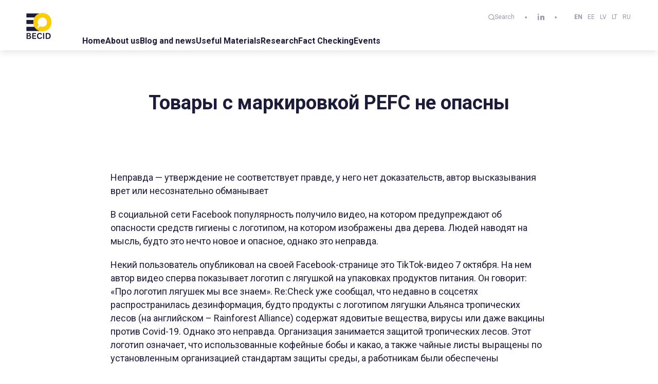

--- FILE ---
content_type: text/html; charset=utf-8
request_url: https://becid.eu/facts/%D1%82%D0%BE%D0%B2%D0%B0%D1%80%D1%8B-%D1%81-%D0%BC%D0%B0%D1%80%D0%BA%D0%B8%D1%80%D0%BE%D0%B2%D0%BA%D0%BE%D0%B9-pefc-%D0%BD%D0%B5-%D0%BE%D0%BF%D0%B0%D1%81%D0%BD%D1%8B/
body_size: 12335
content:
<!DOCTYPE html>
<html lang="uk">
<head>
    <meta charset="UTF-8">
    <meta name="viewport" content="width=device-width, initial-scale=1">
    <meta http-equiv="X-UA-Compatible" content="IE=edge">
    <meta name="theme-color" content="#000">
	<title>
	Товары с маркировкой PEFC не опасны	</title>
	<link rel="preconnect" href="https://fonts.googleapis.com">
	<link rel="preconnect" href="https://fonts.gstatic.com" crossorigin>
	<link href="https://fonts.googleapis.com/css2?family=Roboto:wght@400;700&display=swap" rel="stylesheet">
	<link rel="stylesheet" href="https://becid.eu/wp-content/themes/ennio/assets/css/custom.css?v=1746785334" media="screen">
	<link rel="stylesheet" href="https://cdnjs.cloudflare.com/ajax/libs/font-awesome/5.15.4/css/all.min.css">
	<meta name='robots' content='index, follow, max-image-preview:large, max-snippet:-1, max-video-preview:-1' />
	<style>img:is([sizes="auto" i], [sizes^="auto," i]) { contain-intrinsic-size: 3000px 1500px }</style>
	<link rel="alternate" hreflang="en" href="https://becid.eu/facts/%d1%82%d0%be%d0%b2%d0%b0%d1%80%d1%8b-%d1%81-%d0%bc%d0%b0%d1%80%d0%ba%d0%b8%d1%80%d0%be%d0%b2%d0%ba%d0%be%d0%b9-pefc-%d0%bd%d0%b5-%d0%be%d0%bf%d0%b0%d1%81%d0%bd%d1%8b/" />
<link rel="alternate" hreflang="et" href="https://becid.eu/et/facts/%d1%82%d0%be%d0%b2%d0%b0%d1%80%d1%8b-%d1%81-%d0%bc%d0%b0%d1%80%d0%ba%d0%b8%d1%80%d0%be%d0%b2%d0%ba%d0%be%d0%b9-pefc-%d0%bd%d0%b5-%d0%be%d0%bf%d0%b0%d1%81%d0%bd%d1%8b/" />
<link rel="alternate" hreflang="lv" href="https://becid.eu/lv/facts/%d1%82%d0%be%d0%b2%d0%b0%d1%80%d1%8b-%d1%81-%d0%bc%d0%b0%d1%80%d0%ba%d0%b8%d1%80%d0%be%d0%b2%d0%ba%d0%be%d0%b9-pefc-%d0%bd%d0%b5-%d0%be%d0%bf%d0%b0%d1%81%d0%bd%d1%8b/" />
<link rel="alternate" hreflang="lt" href="https://becid.eu/lt/facts/%d1%82%d0%be%d0%b2%d0%b0%d1%80%d1%8b-%d1%81-%d0%bc%d0%b0%d1%80%d0%ba%d0%b8%d1%80%d0%be%d0%b2%d0%ba%d0%be%d0%b9-pefc-%d0%bd%d0%b5-%d0%be%d0%bf%d0%b0%d1%81%d0%bd%d1%8b/" />
<link rel="alternate" hreflang="ru" href="https://becid.eu/ru/facts/%d1%82%d0%be%d0%b2%d0%b0%d1%80%d1%8b-%d1%81-%d0%bc%d0%b0%d1%80%d0%ba%d0%b8%d1%80%d0%be%d0%b2%d0%ba%d0%be%d0%b9-pefc-%d0%bd%d0%b5-%d0%be%d0%bf%d0%b0%d1%81%d0%bd%d1%8b/" />
<link rel="alternate" hreflang="x-default" href="https://becid.eu/facts/%d1%82%d0%be%d0%b2%d0%b0%d1%80%d1%8b-%d1%81-%d0%bc%d0%b0%d1%80%d0%ba%d0%b8%d1%80%d0%be%d0%b2%d0%ba%d0%be%d0%b9-pefc-%d0%bd%d0%b5-%d0%be%d0%bf%d0%b0%d1%81%d0%bd%d1%8b/" />

	<!-- This site is optimized with the Yoast SEO plugin v24.4 - https://yoast.com/wordpress/plugins/seo/ -->
	<title>Товары с маркировкой PEFC не опасны - Becid</title>
	<link rel="canonical" href="https://becid.eu/facts/%d1%82%d0%be%d0%b2%d0%b0%d1%80%d1%8b-%d1%81-%d0%bc%d0%b0%d1%80%d0%ba%d0%b8%d1%80%d0%be%d0%b2%d0%ba%d0%be%d0%b9-pefc-%d0%bd%d0%b5-%d0%be%d0%bf%d0%b0%d1%81%d0%bd%d1%8b/" />
	<meta property="og:locale" content="en_US" />
	<meta property="og:type" content="article" />
	<meta property="og:title" content="Товары с маркировкой PEFC не опасны - Becid" />
	<meta property="og:description" content="Неправда — утверждение не соответствует правде, у него нет доказательств, автор высказывания врет или несознательно обманывает В социальной сети Facebook популярность получило видео, на котором предупреждают об опасности средств гигиены с логотипом, на котором изображены два дерева. Людей наводят на мысль, будто это нечто новое и опасное, однако это неправда. Некий пользователь опубликовал на своей [&hellip;]" />
	<meta property="og:url" content="https://becid.eu/facts/%d1%82%d0%be%d0%b2%d0%b0%d1%80%d1%8b-%d1%81-%d0%bc%d0%b0%d1%80%d0%ba%d0%b8%d1%80%d0%be%d0%b2%d0%ba%d0%be%d0%b9-pefc-%d0%bd%d0%b5-%d0%be%d0%bf%d0%b0%d1%81%d0%bd%d1%8b/" />
	<meta property="og:site_name" content="Becid" />
	<meta property="og:image" content="https://becid.eu/wp-content/uploads/2023/07/OG_becid.jpg" />
	<meta property="og:image:width" content="1200" />
	<meta property="og:image:height" content="630" />
	<meta property="og:image:type" content="image/jpeg" />
	<meta name="twitter:card" content="summary_large_image" />
	<script type="application/ld+json" class="yoast-schema-graph">{"@context":"https://schema.org","@graph":[{"@type":"WebPage","@id":"https://becid.eu/facts/%d1%82%d0%be%d0%b2%d0%b0%d1%80%d1%8b-%d1%81-%d0%bc%d0%b0%d1%80%d0%ba%d0%b8%d1%80%d0%be%d0%b2%d0%ba%d0%be%d0%b9-pefc-%d0%bd%d0%b5-%d0%be%d0%bf%d0%b0%d1%81%d0%bd%d1%8b/","url":"https://becid.eu/facts/%d1%82%d0%be%d0%b2%d0%b0%d1%80%d1%8b-%d1%81-%d0%bc%d0%b0%d1%80%d0%ba%d0%b8%d1%80%d0%be%d0%b2%d0%ba%d0%be%d0%b9-pefc-%d0%bd%d0%b5-%d0%be%d0%bf%d0%b0%d1%81%d0%bd%d1%8b/","name":"Товары с маркировкой PEFC не опасны - Becid","isPartOf":{"@id":"https://becid.eu/#website"},"datePublished":"2023-10-12T07:54:24+00:00","breadcrumb":{"@id":"https://becid.eu/facts/%d1%82%d0%be%d0%b2%d0%b0%d1%80%d1%8b-%d1%81-%d0%bc%d0%b0%d1%80%d0%ba%d0%b8%d1%80%d0%be%d0%b2%d0%ba%d0%be%d0%b9-pefc-%d0%bd%d0%b5-%d0%be%d0%bf%d0%b0%d1%81%d0%bd%d1%8b/#breadcrumb"},"inLanguage":"en-US","potentialAction":[{"@type":"ReadAction","target":["https://becid.eu/facts/%d1%82%d0%be%d0%b2%d0%b0%d1%80%d1%8b-%d1%81-%d0%bc%d0%b0%d1%80%d0%ba%d0%b8%d1%80%d0%be%d0%b2%d0%ba%d0%be%d0%b9-pefc-%d0%bd%d0%b5-%d0%be%d0%bf%d0%b0%d1%81%d0%bd%d1%8b/"]}]},{"@type":"BreadcrumbList","@id":"https://becid.eu/facts/%d1%82%d0%be%d0%b2%d0%b0%d1%80%d1%8b-%d1%81-%d0%bc%d0%b0%d1%80%d0%ba%d0%b8%d1%80%d0%be%d0%b2%d0%ba%d0%be%d0%b9-pefc-%d0%bd%d0%b5-%d0%be%d0%bf%d0%b0%d1%81%d0%bd%d1%8b/#breadcrumb","itemListElement":[{"@type":"ListItem","position":1,"name":"Home","item":"https://becid.eu/"},{"@type":"ListItem","position":2,"name":"Facts","item":"https://becid.eu/facts/"},{"@type":"ListItem","position":3,"name":"Товары с маркировкой PEFC не опасны"}]},{"@type":"WebSite","@id":"https://becid.eu/#website","url":"https://becid.eu/","name":"Becid","description":"","publisher":{"@id":"https://becid.eu/#organization"},"potentialAction":[{"@type":"SearchAction","target":{"@type":"EntryPoint","urlTemplate":"https://becid.eu/?s={search_term_string}"},"query-input":{"@type":"PropertyValueSpecification","valueRequired":true,"valueName":"search_term_string"}}],"inLanguage":"en-US"},{"@type":"Organization","@id":"https://becid.eu/#organization","name":"ennio","url":"https://becid.eu/","logo":{"@type":"ImageObject","inLanguage":"en-US","@id":"https://becid.eu/#/schema/logo/image/","url":"https://becid.eu/wp-content/uploads/2023/07/fav_icon.png","contentUrl":"https://becid.eu/wp-content/uploads/2023/07/fav_icon.png","width":128,"height":128,"caption":"ennio"},"image":{"@id":"https://becid.eu/#/schema/logo/image/"}}]}</script>
	<!-- / Yoast SEO plugin. -->


<link rel='dns-prefetch' href='//code.jquery.com' />
<script type="text/javascript">
/* <![CDATA[ */
window._wpemojiSettings = {"baseUrl":"https:\/\/s.w.org\/images\/core\/emoji\/15.1.0\/72x72\/","ext":".png","svgUrl":"https:\/\/s.w.org\/images\/core\/emoji\/15.1.0\/svg\/","svgExt":".svg","source":{"concatemoji":"https:\/\/becid.eu\/wp-includes\/js\/wp-emoji-release.min.js?ver=6.8.1"}};
/*! This file is auto-generated */
!function(i,n){var o,s,e;function c(e){try{var t={supportTests:e,timestamp:(new Date).valueOf()};sessionStorage.setItem(o,JSON.stringify(t))}catch(e){}}function p(e,t,n){e.clearRect(0,0,e.canvas.width,e.canvas.height),e.fillText(t,0,0);var t=new Uint32Array(e.getImageData(0,0,e.canvas.width,e.canvas.height).data),r=(e.clearRect(0,0,e.canvas.width,e.canvas.height),e.fillText(n,0,0),new Uint32Array(e.getImageData(0,0,e.canvas.width,e.canvas.height).data));return t.every(function(e,t){return e===r[t]})}function u(e,t,n){switch(t){case"flag":return n(e,"\ud83c\udff3\ufe0f\u200d\u26a7\ufe0f","\ud83c\udff3\ufe0f\u200b\u26a7\ufe0f")?!1:!n(e,"\ud83c\uddfa\ud83c\uddf3","\ud83c\uddfa\u200b\ud83c\uddf3")&&!n(e,"\ud83c\udff4\udb40\udc67\udb40\udc62\udb40\udc65\udb40\udc6e\udb40\udc67\udb40\udc7f","\ud83c\udff4\u200b\udb40\udc67\u200b\udb40\udc62\u200b\udb40\udc65\u200b\udb40\udc6e\u200b\udb40\udc67\u200b\udb40\udc7f");case"emoji":return!n(e,"\ud83d\udc26\u200d\ud83d\udd25","\ud83d\udc26\u200b\ud83d\udd25")}return!1}function f(e,t,n){var r="undefined"!=typeof WorkerGlobalScope&&self instanceof WorkerGlobalScope?new OffscreenCanvas(300,150):i.createElement("canvas"),a=r.getContext("2d",{willReadFrequently:!0}),o=(a.textBaseline="top",a.font="600 32px Arial",{});return e.forEach(function(e){o[e]=t(a,e,n)}),o}function t(e){var t=i.createElement("script");t.src=e,t.defer=!0,i.head.appendChild(t)}"undefined"!=typeof Promise&&(o="wpEmojiSettingsSupports",s=["flag","emoji"],n.supports={everything:!0,everythingExceptFlag:!0},e=new Promise(function(e){i.addEventListener("DOMContentLoaded",e,{once:!0})}),new Promise(function(t){var n=function(){try{var e=JSON.parse(sessionStorage.getItem(o));if("object"==typeof e&&"number"==typeof e.timestamp&&(new Date).valueOf()<e.timestamp+604800&&"object"==typeof e.supportTests)return e.supportTests}catch(e){}return null}();if(!n){if("undefined"!=typeof Worker&&"undefined"!=typeof OffscreenCanvas&&"undefined"!=typeof URL&&URL.createObjectURL&&"undefined"!=typeof Blob)try{var e="postMessage("+f.toString()+"("+[JSON.stringify(s),u.toString(),p.toString()].join(",")+"));",r=new Blob([e],{type:"text/javascript"}),a=new Worker(URL.createObjectURL(r),{name:"wpTestEmojiSupports"});return void(a.onmessage=function(e){c(n=e.data),a.terminate(),t(n)})}catch(e){}c(n=f(s,u,p))}t(n)}).then(function(e){for(var t in e)n.supports[t]=e[t],n.supports.everything=n.supports.everything&&n.supports[t],"flag"!==t&&(n.supports.everythingExceptFlag=n.supports.everythingExceptFlag&&n.supports[t]);n.supports.everythingExceptFlag=n.supports.everythingExceptFlag&&!n.supports.flag,n.DOMReady=!1,n.readyCallback=function(){n.DOMReady=!0}}).then(function(){return e}).then(function(){var e;n.supports.everything||(n.readyCallback(),(e=n.source||{}).concatemoji?t(e.concatemoji):e.wpemoji&&e.twemoji&&(t(e.twemoji),t(e.wpemoji)))}))}((window,document),window._wpemojiSettings);
/* ]]> */
</script>
<style id='wp-emoji-styles-inline-css' type='text/css'>

	img.wp-smiley, img.emoji {
		display: inline !important;
		border: none !important;
		box-shadow: none !important;
		height: 1em !important;
		width: 1em !important;
		margin: 0 0.07em !important;
		vertical-align: -0.1em !important;
		background: none !important;
		padding: 0 !important;
	}
</style>
<link rel='stylesheet' id='wp-block-library-css' href='https://becid.eu/wp-includes/css/dist/block-library/style.min.css?ver=6.8.1' type='text/css' media='all' />
<style id='classic-theme-styles-inline-css' type='text/css'>
/*! This file is auto-generated */
.wp-block-button__link{color:#fff;background-color:#32373c;border-radius:9999px;box-shadow:none;text-decoration:none;padding:calc(.667em + 2px) calc(1.333em + 2px);font-size:1.125em}.wp-block-file__button{background:#32373c;color:#fff;text-decoration:none}
</style>
<style id='global-styles-inline-css' type='text/css'>
:root{--wp--preset--aspect-ratio--square: 1;--wp--preset--aspect-ratio--4-3: 4/3;--wp--preset--aspect-ratio--3-4: 3/4;--wp--preset--aspect-ratio--3-2: 3/2;--wp--preset--aspect-ratio--2-3: 2/3;--wp--preset--aspect-ratio--16-9: 16/9;--wp--preset--aspect-ratio--9-16: 9/16;--wp--preset--color--black: #000000;--wp--preset--color--cyan-bluish-gray: #abb8c3;--wp--preset--color--white: #ffffff;--wp--preset--color--pale-pink: #f78da7;--wp--preset--color--vivid-red: #cf2e2e;--wp--preset--color--luminous-vivid-orange: #ff6900;--wp--preset--color--luminous-vivid-amber: #fcb900;--wp--preset--color--light-green-cyan: #7bdcb5;--wp--preset--color--vivid-green-cyan: #00d084;--wp--preset--color--pale-cyan-blue: #8ed1fc;--wp--preset--color--vivid-cyan-blue: #0693e3;--wp--preset--color--vivid-purple: #9b51e0;--wp--preset--gradient--vivid-cyan-blue-to-vivid-purple: linear-gradient(135deg,rgba(6,147,227,1) 0%,rgb(155,81,224) 100%);--wp--preset--gradient--light-green-cyan-to-vivid-green-cyan: linear-gradient(135deg,rgb(122,220,180) 0%,rgb(0,208,130) 100%);--wp--preset--gradient--luminous-vivid-amber-to-luminous-vivid-orange: linear-gradient(135deg,rgba(252,185,0,1) 0%,rgba(255,105,0,1) 100%);--wp--preset--gradient--luminous-vivid-orange-to-vivid-red: linear-gradient(135deg,rgba(255,105,0,1) 0%,rgb(207,46,46) 100%);--wp--preset--gradient--very-light-gray-to-cyan-bluish-gray: linear-gradient(135deg,rgb(238,238,238) 0%,rgb(169,184,195) 100%);--wp--preset--gradient--cool-to-warm-spectrum: linear-gradient(135deg,rgb(74,234,220) 0%,rgb(151,120,209) 20%,rgb(207,42,186) 40%,rgb(238,44,130) 60%,rgb(251,105,98) 80%,rgb(254,248,76) 100%);--wp--preset--gradient--blush-light-purple: linear-gradient(135deg,rgb(255,206,236) 0%,rgb(152,150,240) 100%);--wp--preset--gradient--blush-bordeaux: linear-gradient(135deg,rgb(254,205,165) 0%,rgb(254,45,45) 50%,rgb(107,0,62) 100%);--wp--preset--gradient--luminous-dusk: linear-gradient(135deg,rgb(255,203,112) 0%,rgb(199,81,192) 50%,rgb(65,88,208) 100%);--wp--preset--gradient--pale-ocean: linear-gradient(135deg,rgb(255,245,203) 0%,rgb(182,227,212) 50%,rgb(51,167,181) 100%);--wp--preset--gradient--electric-grass: linear-gradient(135deg,rgb(202,248,128) 0%,rgb(113,206,126) 100%);--wp--preset--gradient--midnight: linear-gradient(135deg,rgb(2,3,129) 0%,rgb(40,116,252) 100%);--wp--preset--font-size--small: 13px;--wp--preset--font-size--medium: 20px;--wp--preset--font-size--large: 36px;--wp--preset--font-size--x-large: 42px;--wp--preset--spacing--20: 0.44rem;--wp--preset--spacing--30: 0.67rem;--wp--preset--spacing--40: 1rem;--wp--preset--spacing--50: 1.5rem;--wp--preset--spacing--60: 2.25rem;--wp--preset--spacing--70: 3.38rem;--wp--preset--spacing--80: 5.06rem;--wp--preset--shadow--natural: 6px 6px 9px rgba(0, 0, 0, 0.2);--wp--preset--shadow--deep: 12px 12px 50px rgba(0, 0, 0, 0.4);--wp--preset--shadow--sharp: 6px 6px 0px rgba(0, 0, 0, 0.2);--wp--preset--shadow--outlined: 6px 6px 0px -3px rgba(255, 255, 255, 1), 6px 6px rgba(0, 0, 0, 1);--wp--preset--shadow--crisp: 6px 6px 0px rgba(0, 0, 0, 1);}:where(.is-layout-flex){gap: 0.5em;}:where(.is-layout-grid){gap: 0.5em;}body .is-layout-flex{display: flex;}.is-layout-flex{flex-wrap: wrap;align-items: center;}.is-layout-flex > :is(*, div){margin: 0;}body .is-layout-grid{display: grid;}.is-layout-grid > :is(*, div){margin: 0;}:where(.wp-block-columns.is-layout-flex){gap: 2em;}:where(.wp-block-columns.is-layout-grid){gap: 2em;}:where(.wp-block-post-template.is-layout-flex){gap: 1.25em;}:where(.wp-block-post-template.is-layout-grid){gap: 1.25em;}.has-black-color{color: var(--wp--preset--color--black) !important;}.has-cyan-bluish-gray-color{color: var(--wp--preset--color--cyan-bluish-gray) !important;}.has-white-color{color: var(--wp--preset--color--white) !important;}.has-pale-pink-color{color: var(--wp--preset--color--pale-pink) !important;}.has-vivid-red-color{color: var(--wp--preset--color--vivid-red) !important;}.has-luminous-vivid-orange-color{color: var(--wp--preset--color--luminous-vivid-orange) !important;}.has-luminous-vivid-amber-color{color: var(--wp--preset--color--luminous-vivid-amber) !important;}.has-light-green-cyan-color{color: var(--wp--preset--color--light-green-cyan) !important;}.has-vivid-green-cyan-color{color: var(--wp--preset--color--vivid-green-cyan) !important;}.has-pale-cyan-blue-color{color: var(--wp--preset--color--pale-cyan-blue) !important;}.has-vivid-cyan-blue-color{color: var(--wp--preset--color--vivid-cyan-blue) !important;}.has-vivid-purple-color{color: var(--wp--preset--color--vivid-purple) !important;}.has-black-background-color{background-color: var(--wp--preset--color--black) !important;}.has-cyan-bluish-gray-background-color{background-color: var(--wp--preset--color--cyan-bluish-gray) !important;}.has-white-background-color{background-color: var(--wp--preset--color--white) !important;}.has-pale-pink-background-color{background-color: var(--wp--preset--color--pale-pink) !important;}.has-vivid-red-background-color{background-color: var(--wp--preset--color--vivid-red) !important;}.has-luminous-vivid-orange-background-color{background-color: var(--wp--preset--color--luminous-vivid-orange) !important;}.has-luminous-vivid-amber-background-color{background-color: var(--wp--preset--color--luminous-vivid-amber) !important;}.has-light-green-cyan-background-color{background-color: var(--wp--preset--color--light-green-cyan) !important;}.has-vivid-green-cyan-background-color{background-color: var(--wp--preset--color--vivid-green-cyan) !important;}.has-pale-cyan-blue-background-color{background-color: var(--wp--preset--color--pale-cyan-blue) !important;}.has-vivid-cyan-blue-background-color{background-color: var(--wp--preset--color--vivid-cyan-blue) !important;}.has-vivid-purple-background-color{background-color: var(--wp--preset--color--vivid-purple) !important;}.has-black-border-color{border-color: var(--wp--preset--color--black) !important;}.has-cyan-bluish-gray-border-color{border-color: var(--wp--preset--color--cyan-bluish-gray) !important;}.has-white-border-color{border-color: var(--wp--preset--color--white) !important;}.has-pale-pink-border-color{border-color: var(--wp--preset--color--pale-pink) !important;}.has-vivid-red-border-color{border-color: var(--wp--preset--color--vivid-red) !important;}.has-luminous-vivid-orange-border-color{border-color: var(--wp--preset--color--luminous-vivid-orange) !important;}.has-luminous-vivid-amber-border-color{border-color: var(--wp--preset--color--luminous-vivid-amber) !important;}.has-light-green-cyan-border-color{border-color: var(--wp--preset--color--light-green-cyan) !important;}.has-vivid-green-cyan-border-color{border-color: var(--wp--preset--color--vivid-green-cyan) !important;}.has-pale-cyan-blue-border-color{border-color: var(--wp--preset--color--pale-cyan-blue) !important;}.has-vivid-cyan-blue-border-color{border-color: var(--wp--preset--color--vivid-cyan-blue) !important;}.has-vivid-purple-border-color{border-color: var(--wp--preset--color--vivid-purple) !important;}.has-vivid-cyan-blue-to-vivid-purple-gradient-background{background: var(--wp--preset--gradient--vivid-cyan-blue-to-vivid-purple) !important;}.has-light-green-cyan-to-vivid-green-cyan-gradient-background{background: var(--wp--preset--gradient--light-green-cyan-to-vivid-green-cyan) !important;}.has-luminous-vivid-amber-to-luminous-vivid-orange-gradient-background{background: var(--wp--preset--gradient--luminous-vivid-amber-to-luminous-vivid-orange) !important;}.has-luminous-vivid-orange-to-vivid-red-gradient-background{background: var(--wp--preset--gradient--luminous-vivid-orange-to-vivid-red) !important;}.has-very-light-gray-to-cyan-bluish-gray-gradient-background{background: var(--wp--preset--gradient--very-light-gray-to-cyan-bluish-gray) !important;}.has-cool-to-warm-spectrum-gradient-background{background: var(--wp--preset--gradient--cool-to-warm-spectrum) !important;}.has-blush-light-purple-gradient-background{background: var(--wp--preset--gradient--blush-light-purple) !important;}.has-blush-bordeaux-gradient-background{background: var(--wp--preset--gradient--blush-bordeaux) !important;}.has-luminous-dusk-gradient-background{background: var(--wp--preset--gradient--luminous-dusk) !important;}.has-pale-ocean-gradient-background{background: var(--wp--preset--gradient--pale-ocean) !important;}.has-electric-grass-gradient-background{background: var(--wp--preset--gradient--electric-grass) !important;}.has-midnight-gradient-background{background: var(--wp--preset--gradient--midnight) !important;}.has-small-font-size{font-size: var(--wp--preset--font-size--small) !important;}.has-medium-font-size{font-size: var(--wp--preset--font-size--medium) !important;}.has-large-font-size{font-size: var(--wp--preset--font-size--large) !important;}.has-x-large-font-size{font-size: var(--wp--preset--font-size--x-large) !important;}
:where(.wp-block-post-template.is-layout-flex){gap: 1.25em;}:where(.wp-block-post-template.is-layout-grid){gap: 1.25em;}
:where(.wp-block-columns.is-layout-flex){gap: 2em;}:where(.wp-block-columns.is-layout-grid){gap: 2em;}
:root :where(.wp-block-pullquote){font-size: 1.5em;line-height: 1.6;}
</style>
<link rel='stylesheet' id='wpml-legacy-horizontal-list-0-css' href='https://becid.eu/wp-content/plugins/sitepress-multilingual-cms/templates/language-switchers/legacy-list-horizontal/style.min.css?ver=1' type='text/css' media='all' />
<link rel='stylesheet' id='home-css-css' href='https://becid.eu/wp-content/themes/ennio/assets/css/style.min.css?ver=6.8.1' type='text/css' media='all' />
<link rel='stylesheet' id='mobile-css-css' href='https://becid.eu/wp-content/themes/ennio/assets/css/mobile.scss?ver=6.8.1' type='text/css' media='all' />
<script type="text/javascript" id="wpml-cookie-js-extra">
/* <![CDATA[ */
var wpml_cookies = {"wp-wpml_current_language":{"value":"en","expires":1,"path":"\/"}};
var wpml_cookies = {"wp-wpml_current_language":{"value":"en","expires":1,"path":"\/"}};
/* ]]> */
</script>
<script type="text/javascript" src="https://becid.eu/wp-content/plugins/sitepress-multilingual-cms/res/js/cookies/language-cookie.js?ver=470000" id="wpml-cookie-js" defer="defer" data-wp-strategy="defer"></script>
<script type="text/javascript" id="breeze-prefetch-js-extra">
/* <![CDATA[ */
var breeze_prefetch = {"local_url":"https:\/\/becid.eu","ignore_remote_prefetch":"1","ignore_list":["wp-admin","wp-login.php"]};
/* ]]> */
</script>
<script type="text/javascript" src="https://becid.eu/wp-content/plugins/breeze/assets/js/js-front-end/breeze-prefetch-links.min.js?ver=2.2.2" id="breeze-prefetch-js"></script>
<script type="text/javascript" src="//code.jquery.com/jquery-3.1.1.min.js?ver=6.8.1" id="jquery-js"></script>
<script type="text/javascript" src="https://becid.eu/wp-content/themes/ennio/assets/js/main.min.js?ver=6.8.1" id="home-js-js"></script>
<link rel="https://api.w.org/" href="https://becid.eu/wp-json/" /><link rel="EditURI" type="application/rsd+xml" title="RSD" href="https://becid.eu/xmlrpc.php?rsd" />
<meta name="generator" content="WordPress 6.8.1" />
<link rel='shortlink' href='https://becid.eu/?p=6005' />
<link rel="alternate" title="oEmbed (JSON)" type="application/json+oembed" href="https://becid.eu/wp-json/oembed/1.0/embed?url=https%3A%2F%2Fbecid.eu%2Ffacts%2F%25d1%2582%25d0%25be%25d0%25b2%25d0%25b0%25d1%2580%25d1%258b-%25d1%2581-%25d0%25bc%25d0%25b0%25d1%2580%25d0%25ba%25d0%25b8%25d1%2580%25d0%25be%25d0%25b2%25d0%25ba%25d0%25be%25d0%25b9-pefc-%25d0%25bd%25d0%25b5-%25d0%25be%25d0%25bf%25d0%25b0%25d1%2581%25d0%25bd%25d1%258b%2F" />
<link rel="alternate" title="oEmbed (XML)" type="text/xml+oembed" href="https://becid.eu/wp-json/oembed/1.0/embed?url=https%3A%2F%2Fbecid.eu%2Ffacts%2F%25d1%2582%25d0%25be%25d0%25b2%25d0%25b0%25d1%2580%25d1%258b-%25d1%2581-%25d0%25bc%25d0%25b0%25d1%2580%25d0%25ba%25d0%25b8%25d1%2580%25d0%25be%25d0%25b2%25d0%25ba%25d0%25be%25d0%25b9-pefc-%25d0%25bd%25d0%25b5-%25d0%25be%25d0%25bf%25d0%25b0%25d1%2581%25d0%25bd%25d1%258b%2F&#038;format=xml" />
<meta name="generator" content="WPML ver:4.7.0 stt:1,15,31,32,45;" />
<link rel="icon" href="https://becid.eu/wp-content/uploads/2023/07/fav_icon-1.png" sizes="32x32" />
<link rel="icon" href="https://becid.eu/wp-content/uploads/2023/07/fav_icon-1.png" sizes="192x192" />
<link rel="apple-touch-icon" href="https://becid.eu/wp-content/uploads/2023/07/fav_icon-1.png" />
<meta name="msapplication-TileImage" content="https://becid.eu/wp-content/uploads/2023/07/fav_icon-1.png" />
    <!-- Google tag (gtag.js) -->
    <script async src="https://www.googletagmanager.com/gtag/js?id=G-QHPS5FPB5Q"></script>
    <script>
      window.dataLayer = window.dataLayer || [];
      function gtag(){dataLayer.push(arguments);}
      gtag('js', new Date());
      gtag('config', 'G-QHPS5FPB5Q');
    </script>
    <style>
      #load-more-mk-fact .grid-list__items{
        display: none;
      }
		body{
			font-family: 'Roboto', sans-serif!important;
		}	
    </style>
</head>
<body class="wp-singular facts-template-default single single-facts postid-6005 wp-custom-logo wp-theme-ennio">
<div class="wrapper clearfix">

  <header class="header en">

    <div class="main main--flex">

      <a href="https://becid.eu/" class="site-logo site-logo--top" aria-label="BECID.com logo">
          <img src="https://becid.eu/wp-content/uploads/2023/08/Logo.svg" alt="">
      </a>

      <div class="header__hold">
        <div class="search-wrapper">
    <form method="get" action="/">
        <input type="text" name="s" value="">
    </form>
</div>

<script>
jQuery(function ($) {
    $('.site-search').on('click', function(){
        $( ".search-wrapper" ).toggle();
    });
});
</script>        <a href="#" class="site-search"><i class="icon-search" aria-hidden="true"></i> Search</a>
        
        <i class="icon-dot" aria-hidden="true"></i>

        <ul class="nav-social">
			 <li class="nav-social__items">
              <a href="https://www.linkedin.com/company/becid/" target="_blank" class="nav-social__links" aria-label="linkedin"><i class="icon-linkedin" aria-hidden="true"></i></a>
            </li>
<!--             <li class="nav-social__items">
                <a href="https://twitter.com/becid_edmo" target="_blank" class="nav-social__links" aria-label="facebook">
					<img src="https://becid.eu/wp-content/uploads/2023/12/logo-black.png" width="12px">
				</a>
                </li> -->
<!--             <li class="nav-social__items">
              <a href="https://www.instagram.com/" target="_blank" class="nav-social__links" aria-label="instagram"><i class="icon-instagram" aria-hidden="true"></i></a>
            </li>
           
            <li class="nav-social__items">
              <a href="https://www.youtube.com/" target="_blank" class="nav-social__links" aria-label="youtube"><i class="icon-youtube" aria-hidden="true"></i></a>
            </li> -->

        </ul>

        <i class="icon-dot" aria-hidden="true"></i>

        <nav class="nav-lang">
			
<div class="wpml-ls-statics-shortcode_actions wpml-ls wpml-ls-legacy-list-horizontal">
	<ul><li class="wpml-ls-slot-shortcode_actions wpml-ls-item wpml-ls-item-en wpml-ls-current-language wpml-ls-first-item wpml-ls-item-legacy-list-horizontal">
				<a href="https://becid.eu/facts/%d1%82%d0%be%d0%b2%d0%b0%d1%80%d1%8b-%d1%81-%d0%bc%d0%b0%d1%80%d0%ba%d0%b8%d1%80%d0%be%d0%b2%d0%ba%d0%be%d0%b9-pefc-%d0%bd%d0%b5-%d0%be%d0%bf%d0%b0%d1%81%d0%bd%d1%8b/" class="wpml-ls-link">
                    <span class="wpml-ls-native">EN</span></a>
			</li><li class="wpml-ls-slot-shortcode_actions wpml-ls-item wpml-ls-item-et wpml-ls-item-legacy-list-horizontal">
				<a href="https://becid.eu/et/facts/%d1%82%d0%be%d0%b2%d0%b0%d1%80%d1%8b-%d1%81-%d0%bc%d0%b0%d1%80%d0%ba%d0%b8%d1%80%d0%be%d0%b2%d0%ba%d0%be%d0%b9-pefc-%d0%bd%d0%b5-%d0%be%d0%bf%d0%b0%d1%81%d0%bd%d1%8b/" class="wpml-ls-link">
                    <span class="wpml-ls-native" lang="et">EE</span></a>
			</li><li class="wpml-ls-slot-shortcode_actions wpml-ls-item wpml-ls-item-lv wpml-ls-item-legacy-list-horizontal">
				<a href="https://becid.eu/lv/facts/%d1%82%d0%be%d0%b2%d0%b0%d1%80%d1%8b-%d1%81-%d0%bc%d0%b0%d1%80%d0%ba%d0%b8%d1%80%d0%be%d0%b2%d0%ba%d0%be%d0%b9-pefc-%d0%bd%d0%b5-%d0%be%d0%bf%d0%b0%d1%81%d0%bd%d1%8b/" class="wpml-ls-link">
                    <span class="wpml-ls-native" lang="lv">LV</span></a>
			</li><li class="wpml-ls-slot-shortcode_actions wpml-ls-item wpml-ls-item-lt wpml-ls-item-legacy-list-horizontal">
				<a href="https://becid.eu/lt/facts/%d1%82%d0%be%d0%b2%d0%b0%d1%80%d1%8b-%d1%81-%d0%bc%d0%b0%d1%80%d0%ba%d0%b8%d1%80%d0%be%d0%b2%d0%ba%d0%be%d0%b9-pefc-%d0%bd%d0%b5-%d0%be%d0%bf%d0%b0%d1%81%d0%bd%d1%8b/" class="wpml-ls-link">
                    <span class="wpml-ls-native" lang="lt">LT</span></a>
			</li><li class="wpml-ls-slot-shortcode_actions wpml-ls-item wpml-ls-item-ru wpml-ls-last-item wpml-ls-item-legacy-list-horizontal">
				<a href="https://becid.eu/ru/facts/%d1%82%d0%be%d0%b2%d0%b0%d1%80%d1%8b-%d1%81-%d0%bc%d0%b0%d1%80%d0%ba%d0%b8%d1%80%d0%be%d0%b2%d0%ba%d0%be%d0%b9-pefc-%d0%bd%d0%b5-%d0%be%d0%bf%d0%b0%d1%81%d0%bd%d1%8b/" class="wpml-ls-link">
                    <span class="wpml-ls-native" lang="ru">RU</span></a>
			</li></ul>
</div>
        </nav>

        <div class="clear hidden-xs"></div>

        <nav class="nav-main js-dropdown" id="nav-main">
<ul class="nav-main__list"><li id="menu-item-9452" class="menu-item menu-item-type-custom menu-item-object-custom menu-item-home menu-item-9452 nav-main__items"><a href="https://becid.eu/" class="nav-main__links">Home</a></li>
<li id="menu-item-13975" class="menu-item menu-item-type-custom menu-item-object-custom menu-item-has-children menu-item-13975 nav-main__items"><a href="#" class="nav-main__links">About us</a>
<ul class="sub-menu">
	<li id="menu-item-89" class="menu-item menu-item-type-post_type menu-item-object-page menu-item-89 nav-main__items"><a href="https://becid.eu/about-us/" class="nav-main__links">BECID</a></li>
	<li id="menu-item-2308" class="menu-item menu-item-type-post_type menu-item-object-page menu-item-2308 nav-main__items"><a href="https://becid.eu/colloboration/" class="nav-main__links">Collaboration with University of Tartu</a></li>
</ul>
</li>
<li id="menu-item-13976" class="menu-item menu-item-type-post_type menu-item-object-page menu-item-13976 nav-main__items"><a href="https://becid.eu/news/" class="nav-main__links">Blog and news</a></li>
<li id="menu-item-9843" class="menu-item menu-item-type-post_type menu-item-object-page menu-item-9843 nav-main__items"><a href="https://becid.eu/media-literacy/" class="nav-main__links">Useful Materials</a></li>
<li id="menu-item-13977" class="menu-item menu-item-type-post_type menu-item-object-page menu-item-13977 nav-main__items"><a href="https://becid.eu/results-and-studies/" class="nav-main__links">Research</a></li>
<li id="menu-item-8541" class="menu-item menu-item-type-post_type menu-item-object-page menu-item-has-children menu-item-8541 nav-main__items"><a href="https://becid.eu/fact-checking/" class="nav-main__links">Fact Checking</a>
<ul class="sub-menu">
	<li id="menu-item-13978" class="menu-item menu-item-type-post_type menu-item-object-page menu-item-13978 nav-main__items"><a href="https://becid.eu/fact-checking/" class="nav-main__links">Fact-Checks by BECID</a></li>
	<li id="menu-item-14073" class="menu-item menu-item-type-post_type menu-item-object-page menu-item-14073 nav-main__items"><a href="https://becid.eu/fact-checking-briefs-by-edmo/" class="nav-main__links">Fact-Checking Briefs by EDMO</a></li>
</ul>
</li>
<li id="menu-item-2134" class="menu-item menu-item-type-post_type menu-item-object-page menu-item-2134 nav-main__items"><a href="https://becid.eu/event/" class="nav-main__links">Events</a></li>
</ul></nav>
      </div>

      <a href="#nav-main" class="site-hamburger site-hamburger--collapse js-dropdown-link" aria-label="Navigation">
        <span class="site-hamburger__box">
          <span class="site-hamburger__inner"></span>
        </span>
      </a>

    </div>

  </header><section class="section single_blog">
    <div class="main clearfix align-center">
        <h1 class="small-header">Товары с маркировкой PEFC не опасны</h1>
    </div>
    <div class="main clearfix">
        <div class="article-wrapper">
			<img src="" class="photo_url">
			<br/><br/>
            <p>Неправда — утверждение не соответствует правде, у него нет доказательств, автор высказывания врет или несознательно обманывает</p>
<p>В социальной сети Facebook популярность получило видео, на котором предупреждают об опасности средств гигиены с логотипом, на котором изображены два дерева. Людей наводят на мысль, будто это нечто новое и опасное, однако это неправда.</p>
<p>Некий пользователь опубликовал на своей Facebook-странице это TikTok-видео 7 октября. На нем автор видео сперва показывает логотип с лягушкой на упаковках продуктов питания. Он говорит: «Про логотип лягушек мы все знаем». Re:Check уже сообщал, что недавно в соцсетях распространилась дезинформация, будто продукты с логотипом лягушки Альянса тропических лесов (на английском – Rainforest Alliance) содержат ядовитые вещества, вирусы или даже вакцины против Covid-19. Однако это неправда. Организация занимается защитой тропических лесов. Этот логотип означает, что использованные кофейные бобы и какао, а также чайные листы выращены по установленным организацией стандартам защиты среды, а работникам были обеспечены соответствующие условия труда.</p>
<p>После показа логотипа Альянса тропических лесов автор видео пугает уже другими продуктами. Он показывает логотип независимой и неправительственной организации Программа одобрения лесной сертификации (PEFC) на продуктах женской гигиены и салфетках:</p>
<p>«Перешли они теперь знаете на что? На гигиенические средства. На гигиенических средствах теперь появился новый логотип. Я вам сейчас его покажу, будьте осторожны (..) Когда вы будете ходить по магазинам, смотрите внимательно этот значок. Теперь они всю эту химию, всю эту гадость переквалифицировались именно на средства гигиены».</p>
<p>Фото: Скриншот с TikTok-видео и логотип PEFC.</p>
<p>Никаких доказательств своим доводам автор видео не приводит. Однако им на Facebook поделилось несколько тысяч человек.</p>
<p>Этот логотип не означает, будто в продуктах содержится химия или некая гадость. Неправда и то, что эта организация и ее логотип являются чем-то новым, как рассказывается на видео. PEFC основана в 1999 году и является признанной во всем мире независимой экологической маркировкой ответственного лесоуправления. Она способствует долгосрочному управлению лесами. Такую маркировку можно найти на ряде продуктов, например салфетках, туалетной бумаге, блокнотах, деревянных полах, садовых сараях и разных упаковках. Эта лесная сертификация означает, что управление лесами осуществляется в соответствии самыми строгими экологическими, социальными и экономическими требованиями, отмечает PEFC на своей домашней странице. Кроме того, сертификация леса означает, что защищены и права работников на протяжении производственного процесса. Таким образом, нет никакого основания утверждать, будто в продуктах с такой маркировкой содержится некая химия или они каким-либо образом вредят людям.</p>
<p>Вывод: Видео на Facebook вводит в заблуждение. Нет никакого обоснования утверждать, будто продукты с логотипом Программы одобрения лесной сертификации (PEFC) содержат химию или каким-либо образом опасны. Программа основана в 1999 году и способствует долгосрочному управлению лесами.</p>
<p>Эта статья является частью работы Re:Baltica по проверке потенциально ложных или полуправдивых записей Facebook, изображений и видео. Читайте о сотрудничество Re:Baltica с Facebook здесь.</p>
<p>О проекте: Re:Check — это виртуальная лаборатория по проверке фактов и исследованию социальных сетей, работающая под эгидой Балтийского центра журналистских расследований Re:Baltica. При оценивании проверенных фактов мы используем пять возможных оценок: Правда – утверждение соответствует правде, высказывание точное и фактологически доказуемое. Близко к правде — утверждение преимущественно правдиво, однако, допущены мелкие неточности. Полуправда — утверждение содержит как правдивую, так и лживую информацию, часть фактов замолчана. Скорее неправда — в утверждении лишь малая доля правды, однако не принимаются во внимание важные факты и/или контекст, поэтому высказывание либо вводит в заблуждение. Вне контекста — между собой сравниваются несравнимые вещи, высказывания противоречат собственным словам или действиям ранее, или не хватает важной дополнительной информации. Неправда — утверждение не соответствует правде, у него нет доказательств, автор высказывания врет или несознательно обманывает. Если какая-то новость или утверждение тебе кажется фактологически сомнительным, пришли нам: recheck@rebaltica.com.</p>
<p>PayPal<br />
НЕЗАВИСИМОЙ ЖУРНАЛИСТИКЕ ТРЕБУЕТСЯ НЕЗАВИСИМОЕ ФИНАНСИРОВАНИЕ<br />
Если вам нравится наша работа, поддержать нас!<br />
LV38RIKO0001060112712</p>
        </div>
    </div> 
</section>
</div>

  <footer class="footer">
    <div class="main main--flex">
	
	<div class="left_area">	
      	<a href="/" class="site-logo site-logo--bottom" aria-label="BECID.com logo">
			<img src="https://becid.eu/wp-content/uploads/2023/12/EDMO-Footer_logo.png">
		</a>
		<p>BECID – Baltic Engagement Centre for Combating Information Disorders</p>	
	</div>
    
	<div class="footer__copy clearfix">
		<img src="https://becid.eu/wp-content/uploads/2025/01/EN_Co-fundedbytheEU_RGB_NEG.png" class="logo_center">
		<h5>Co-funded by the European Union. Views and opinions expressed are however those of the author(s) onlyand do not necessarily reflect those of the European Union. Neither the European Union nor the granting authority can be held responsible for them.</h5>
        		 <ul class="nav-share">
        <li class="nav-share__items">
			  <a href="https://www.linkedin.com/company/becid/" target="_blank" class="nav-social__links" aria-label="linkedin"><i class="icon-linkedin" aria-hidden="true" style="
    font-size: 30px;
    color: #fff;
"></i></a>
            
<!-- 			<a href="https://twitter.com/becid_edmo" target="_blank" class="nav-social__links" aria-label="facebook">
				<img src="https://becid.eu/wp-content/uploads/2023/12/logo-white.png" width="28px">
			</a> -->
<!-- 			<a href="" class="nav-share__links" aria-label="twitter">
				<i class="icon-twitter" aria-hidden="true"></i>
			</a> -->
		</li>	
      </ul>
    </div>

    </div>

  </footer>

<script type="speculationrules">
{"prefetch":[{"source":"document","where":{"and":[{"href_matches":"\/*"},{"not":{"href_matches":["\/wp-*.php","\/wp-admin\/*","\/wp-content\/uploads\/*","\/wp-content\/*","\/wp-content\/plugins\/*","\/wp-content\/themes\/ennio\/*","\/*\\?(.+)"]}},{"not":{"selector_matches":"a[rel~=\"nofollow\"]"}},{"not":{"selector_matches":".no-prefetch, .no-prefetch a"}}]},"eagerness":"conservative"}]}
</script>
<script type="text/javascript" id="loadmore-js-extra">
/* <![CDATA[ */
var loadmore_form = {"ajax_url":"https:\/\/becid.eu\/wp-admin\/admin-ajax.php"};
/* ]]> */
</script>
<script type="text/javascript" src="https://becid.eu/wp-content/themes/ennio/assets/js/load-more.js?ver=6.8.1" id="loadmore-js"></script>

<script>
   $(function () {
    var size_li = $("#load-more-mk-fact .grid-list__items").length;
    var x = 9;

    // Initially, show the first batch of items
    $('#load-more-mk-fact .grid-list__items:lt(' + x + ')').show();

    $('#loadMore').click(function () {
        // Increment the count for the next batch
        x = (x + 9 <= size_li) ? x + 9 : size_li;

        // Show the next batch of items
        $('#load-more-mk-fact .grid-list__items:lt(' + x + ')').show();

        // If all items are displayed, hide the "Load more" button
        if (x == size_li) {
            $('#loadMore').hide();
        }
    });
});

// If any of the filters change
$('select#sort-hashtag').change(function() {
  runAllFilters();
});

function runAllFilters() {
  var type = $('#sort-hashtag option:selected').data('type');
  var list = $("#load-more-mk-fact .grid-list__items");
  $(list).fadeOut("fast");

  var filtered = $("#load-more-mk-fact .grid-list__items");

  // Get all filter values
  var hashtags = $('select#sort-hashtag').val();

  // Filter based on all of them 
  filtered = filtered.filter(function() {
	  if(type == 'tag'){
    	return RegExp(hashtags).test($(this).attr("data-tags"));
	  }else{
		return RegExp(hashtags).test($(this).attr("data-hashtags"));
	  }
  });
	
  // Count the number of visible items
  var visibleItemCount = $('#load-more-mk-fact .grid-list__items:visible').length;	

  if(filtered.length === 0){ 
    $('#loadMore').hide(); 
  }else if (filtered.length < 9) {
	$('#loadMore').hide();
  } else {
	$('#load-more-mk-fact .grid-list__items').hide();
	$('#load-more-mk-fact .grid-list__items:lt(9)').show();
	$('#loadMore').show();
  }
	
  // Display Them
  filtered.each(function (i) {
      $(this).delay(100).slideDown("fast");
  });
	
  if(hashtags == 'all'){
	 $('#load-more-mk-fact .grid-list__items:lt(9)').show(); 
  	 $('#loadMore').show();
  }		
};

$(document).ready(function() {
    $('.article-wrapper p a').on('click', function(event) {
      event.preventDefault();
      var url = $(this).attr('href');
      window.open(url, '_blank');
    });
  });
	
</script>

<script>
	
$(document).ready(function() {
    var loading = false;

    // Function to handle AJAX request
    function loadPosts(page, filters) {
        var ajaxurl = 'https://becid.eu/wp-admin/admin-ajax.php';
        var security = 'b214f409aa';
		
		$('#main_pagi').remove();
        
		$.ajax({
            type: 'POST',
            url: ajaxurl,
            data: {
                action: 'load_more_posts',
                page: page,
                security: security,
                filters: filters  // Include filters data
            },
            success: function(response) {
                $('#ajax-pagination-container').html('');
                $('#ajax-pagination-container').html(response);
				$('body').removeClass('loading');
                $('.overlay, .loader').remove();

                loading = false;
				
				setTimeout(function() {
					var totalPostElement = $('#total_post');
					var totalResults = totalPostElement.attr('data-total');

					if (totalResults === undefined || totalResults.trim() === '') {
						totalResults = 0;
					}

					$('#result').text(totalResults + ' Results');
				}, 10);

				
            }
        });
    }

    // Handle click on pagination links
    $('#facts').on('click','.pagination .page-numbers', function(e) {
		$('.page-numbers').removeClass('current');
        $(this).addClass('current');
        e.preventDefault();

        if (loading) {
            return;
        }

        var page = $(this).text();
        var filters = getFilters();  // Call a function to get filter values
        $('body').addClass('loading');
        var overlay = $('<div class="overlay"></div>').appendTo('body');
        var loader = $('<div class="loader"></div>').appendTo('#ajax-pagination-container');

        // Load posts with page and filters data
        loadPosts(page, filters);
    });
	
	// Handle checkbox and radio button clicks for filtering
	$('input[name="provider"], input[name="language"], input[name="hasgtag"], input[name="publish"], #dateFilter').on('change', function() {
		if (loading) {
			return;
		}

		var page = $('.pagination .current').text();
		var filters = getFilters();
		$('body').addClass('loading');
		var overlay = $('<div class="overlay"></div>').appendTo('body');
		var loader = $('<div class="loader"></div>').appendTo('#all_posts_area');

		// Load posts with page and filters data
		loadPosts(page, filters);
	});

	// Function to get filter values
	function getFilters() {
		var filters = {};

		// Example: Add radio button value to filters object
		filters['provider'] = $('.sour input[name="provider"]:checked').val();
		filters['language'] = $('.language input[name="language"]:checked').val();
		filters['hashtag'] = $('.tag_list input[name="hasgtag"]:checked').val();
		filters['publish_date'] = $('.source input[name="publish"]:checked').val();
		filters['sort_id'] = $('#dateFilter').val();

		return filters;
	}

	
	$('#facts').on('click', '.clear.lang, span.clear.provider, span.clear.hash, .clear.date', function (e) {
		var $target = $(this);

		if ($target.hasClass('lang')) {
			$('ul.source.language input[name="language"]').prop('checked', false);
		} else if ($target.hasClass('provider')) {
			$('.sour input[name="provider"]').prop('checked', false);
		} else if ($target.hasClass('hash')) {
			$('.tag_list input[name="hasgtag"]').prop('checked', false);
		} else if ($target.hasClass('date')) {
			$('.source input[name="publish"]').prop('checked', false);
		}

		$('.page-numbers').removeClass('current');
		$target.addClass('current');
		e.preventDefault();

		if (loading) {
			return;
		}

		var page = $target.text();
		var filters = getFilters();  // Call a function to get filter values
		$('body').addClass('loading');
		var overlay = $('<div class="overlay"></div>').appendTo('body');
		var loader = $('<div class="loader"></div>').appendTo('#all_posts_area');

		// Load posts with page and filters data
		loadPosts(page, filters);
	});

	

});
</script>

</body>
</html>

<!-- Cache served by breeze CACHE - Last modified: Fri, 09 May 2025 10:08:54 GMT -->


--- FILE ---
content_type: text/css
request_url: https://becid.eu/wp-content/themes/ennio/assets/css/style.min.css?ver=6.8.1
body_size: 10772
content:
:root{--black:#000;--white:#fff;--mirage:#1B1C3A;--santas-gray:#9697AA;--moon-raker:#D0D9F6;--silver-chalice:#a5a5a5;--waikawa-gray:#525FA6;--supernova:#FFCD02;--zircon:#EDF1FF;--dodger-blue:#1D9BF0;--viking:#69B8D9;--ship-cove:#6483B8;--monza:#d60017;--text-color:var(--mirage);--secondary-text-color:var(--santas-gray);--elements-color:var(--white);--deco-color:var(--waikawa-gray);--secondary-deco-color:var(--supernova);--primary-font:'Roboto', sans-serif;--primary-transition:.2s linear;--disabled-color:var(--silver-chalice);--primary-radius:5px;--error-color:var(--monza);--gutter:15px;--mobile-max:767px;--tablet-min:768px;--tablet-max:1229px;--desktop-min:1230px}html{line-height:1.15;-ms-text-size-adjust:100%;-webkit-text-size-adjust:100%}body{margin:0}article,aside,footer,header,nav,section{display:block}h1{font-size:2em;margin:.67em 0}figcaption,figure,main{display:block}figure{margin:1em 40px}hr{box-sizing:content-box;height:0;overflow:visible}pre{font-family:monospace,monospace;font-size:1em}

.avatar{
    width: 56px;
    height: 56px;
    border-radius: 100%;
    background-size: cover;
    background-position: center;
    margin-right:15px;
}
.pagination{
    text-align: center;
    font-size: 18px;
}
body .pagination a, body .pagination a:hover{
    color:grey;
    text-decoration: none;
}
body .current-menu-item .nav-main__links{
    color: #525fa6;
}
body ul:not([class]) li:before {
    display: none;
}
body  .wpml-ls-legacy-list-horizontal a{
	padding:5px;
}	
body .wpml-ls-legacy-list-horizontal a {
    padding: 5px;
    color: var(--secondary-text-color);
    font: 12px/1 var(--primary-font);
    text-decoration: none;
    transition: color var(--primary-transition);
    position: relative;
    display: block;
}
body .wpml-ls-legacy-list-horizontal a{
	padding-top: 0;
    margin-bottom: 8px;
}
.social-wrapper{
	box-shadow: 0px 1px 4px 0px #00000014;
	border:1px solid #EAEAEA;
	border-radius:5px;
	display:flex;
	height:44px;
}
.social-wrapper div{
	height:44px;
	width:70px;
	display: flex;
    align-items: center;
    justify-content: center;
}
.r-border{
	border-right:1px solid #EAEAEA;
}
.wpml-ls-current-language span{
	font-weight:bold;
}
.small-header{
    font-size:38px;
}
.medium-header{
    font-size:44px;
}
.page-template-page-info h1{
    font-size:44px;
}
.mb-30{
    margin-bottom: 30px;
}
.search-wrapper{
    border:1px solid lightgrey;
    margin-right:10px;
    display: none;
}
body .align-center{
    align-items: center;
}
.search-wrapper input{
    font-size:13px;
    padding: 3px;
    color:grey;
}
.search-img{
    background-position: center;
    background-size: cover;
    width:100px;
    height:100px;
    margin-right:15px;
}
.user-info{
    display: flex;
    justify-content: space-between;
    align-items: center;    
}
.user-name-wrapper{
    display:flex;
}
.user-name-wrapper p{
    font-size: 16px;
    line-height:26px;
}
.site-search{
    height: 35px;
}
.event-wrapper{
    display: flex;
    align-items: end;
    width: 885px;
    height: 560px;
    background-position: center;
    background-size: cover;
}
body .event-wrapper .slider-events__row{
    width: 100%;
    height: 100px;
    position: static;
}
.event-wrapper .slider-events__text p{
    font-size:16px;
    padding:0;
    max-width: 500px;
    line-height: 21px;
    padding-bottom: 11px;
}

.event-wrapper .slider-events__text h6{
    padding:0;
}

.event-wrapper .slider-events__text{
    width:100%;
}
.events-info-block{
    background: #EDF1FF;
    width:100%;
    max-width: 320px;
    height:560px;
    padding: 35px;
}
.events-info-block p{
    margin: 0;
    padding: 0;
}
.events-info-block .info-title{
    font-size:28px;
    line-height: 28px;
    margin-bottom: 20px;
}
.events-info-block .event-desc{
    font-size:18px;
    margin-bottom: 30px;
}
.events-info-block .event-phone, .events-info-block .event-email, .events-info-block .event-location{
    font-size:18px;
    line-height: 50px;
}
.events-info-block img{
    margin-right:15px;
}
.events-info-block .dalyvauti{
    border: 1px solid #1B1C3A;
    border-radius: 50px;
    color: #1B1C3A;
    text-decoration: none;
    padding: 14.5px 52px;
}
.events-info-block .dalyvauti:hover{
    border: 1px solid #1B1C3A;
    border-radius: 50px;
    background-color: #1B1C3A;
    color:#fff;
    text-decoration: none;
    padding: 14.5px 52px;
}
.d-flex{
    display:flex;
}
body .events-info-block .event-location{
    margin-bottom: 190px;
}
@media only screen and (max-width: 1000px) {
    .d-flex{
        flex-direction: column;
    }
    .event-wrapper .slider-events__text p{
        max-width: 100%;
    }
    .events-info-block{
        max-width: 100%;
    }
    body .events-info-block .event-location {
        margin-bottom: 50px;
    }
    .events-info-block{
        height: auto;
        padding: 35px;
        padding-bottom: 50px;
    }
    .event-wrapper{
        width: 100%;
        height: 460px;
    }
    .article-wrapper p {
        max-width: 100%;
    }
    body .event-wrapper .slider-events__row{
        height:auto;
    }
}
.article-wrapper{max-width: 850px;margin: 0 auto;margin-top:40px;}.article-wrapper p{max-width:640px;} a{background-color:transparent;-webkit-text-decoration-skip:objects}abbr[title]{border-bottom:none;text-decoration:underline;-webkit-text-decoration:underline dotted;text-decoration:underline dotted}b,strong{font-weight:inherit}b,strong{font-weight:bolder}code,kbd,samp{font-family:monospace,monospace;font-size:1em}dfn{font-style:italic}mark{background-color:#ff0;color:#000}small{font-size:80%}sub,sup{font-size:75%;line-height:0;position:relative;vertical-align:baseline}sub{bottom:-.25em}sup{top:-.5em}audio,video{display:inline-block}audio:not([controls]){display:none;height:0}img{border-style:none}svg:not(:root){overflow:hidden}button,input,optgroup,select,textarea{font-family:sans-serif;font-size:100%;line-height:1.15;margin:0}button,input{overflow:visible}.single-news-image{width: 100%;height: 911px;background-position: center;background-repeat: no-repeat;background-size: cover;}button,select{text-transform:none}[type=reset],[type=submit],button,html [type=button]{-webkit-appearance:button}[type=button]::-moz-focus-inner,[type=reset]::-moz-focus-inner,[type=submit]::-moz-focus-inner,button::-moz-focus-inner{border-style:none;padding:0}[type=button]:-moz-focusring,[type=reset]:-moz-focusring,[type=submit]:-moz-focusring,button:-moz-focusring{outline:1px dotted ButtonText}fieldset{padding:.35em .75em .625em}legend{box-sizing:border-box;color:inherit;display:table;max-width:100%;padding:0;white-space:normal}progress{display:inline-block;vertical-align:baseline}textarea{overflow:auto}[type=checkbox],[type=radio]{box-sizing:border-box;padding:0}[type=number]::-webkit-inner-spin-button,[type=number]::-webkit-outer-spin-button{height:auto}[type=search]{-webkit-appearance:textfield;outline-offset:-2px}[type=search]::-webkit-search-cancel-button,[type=search]::-webkit-search-decoration{-webkit-appearance:none}::-webkit-file-upload-button{-webkit-appearance:button;font:inherit}details,menu{display:block}summary{display:list-item}canvas{display:inline-block}template{display:none}[hidden]{display:none}.p-small p, .small p{font: 14px/22px var(--primary-font);}a,abbr,acronym,address,applet,article,aside,audio,b,big,blockquote,body,button,canvas,caption,center,cite,code,dd,del,details,dfn,div,dl,dt,em,embed,fieldset,figcaption,figure,footer,form,h1,h2,h3,h4,h5,h6,header,hgroup,html,i,iframe,img,input,ins,kbd,label,legend,li,mark,menu,nav,object,ol,output,p,pre,q,ruby,s,samp,section,small,span,strike,strong,sub,summary,sup,table,tbody,td,textarea,tfoot,th,thead,time,tr,tt,u,ul,var,video{font-size:100%;border:0;box-sizing:border-box;outline:transparent;padding:0;margin:0}html{-webkit-tap-highlight-color:transparent}body{line-height:1}ol,ul{list-style:none}img{vertical-align:middle}blockquote,q{quotes:none}blockquote:after,blockquote:before,q:after,q:before{content:""}table{border-collapse:separate;border-spacing:0}th{text-align:left}button,input[type=reset],input[type=submit]{cursor:pointer}input:not([type=checkbox]):not([type=radio]),textarea{-webkit-appearance:none;-moz-appearance:none}@font-face{font-family:Intro;src:url(../fonts/Intro-Light.ttf) format("truetype");font-weight:400;font-style:normal}@font-face{font-family:Intro;src:url(../fonts/Intro-Bold.ttf) format("truetype");font-weight:700;font-style:normal}.h1,h1{font:bold clamp(44px,5vw,56px)/1 var(--primary-font);padding:0 0 30px 0}.h2,h2{font:bold clamp(34px,5vw,44px)/1.2 var(--primary-font);padding:0 0 20px 0}.h3,h3{font:bold 28px/1.2 var(--primary-font);padding:0 0 20px 0}.h4,h4{font:bold 22px/1.2 var(--primary-font);padding:0 0 20px 0}.align-center{text-align:center;}.h5,h5{font:18px/1.44 var(--primary-font);padding:0 0 20px 0}.h6,h6{font:bold 16px/1.2 var(--primary-font);padding:0 0 20px 0}ol.small,ol:not([class]),ul.small,ul:not([class]){font:18px/28px var(--primary-font)}ol.small li,ol:not([class]) li,ul.small li,ul:not([class]) li{padding:0 0 20px 0}ol.small li:before,ol:not([class]) li:before,ul.small li:before,ul:not([class]) li:before{display:inline-block}ol.small,ul.small{font:14px/22px var(--primary-font)}ul.small li:before,ul:not([class]) li:before{width:5px;height:5px;content:"";background:var(--text-color);border-radius:50%;margin:0 8px 0 0;position:relative;top:-2px}ol.small,ol:not([class]){counter-reset:li}ol.small li:before,ol:not([class]) li:before{font-weight:700;content:counter(li) ".";counter-increment:li;margin:0 5px 0 0}dl:not([class]){font:14px/22px var(--primary-font);background:var(--zircon);grid-template-columns:auto auto;display:grid}dl:not([class]) dt{border-bottom:1px solid var(--elements-color);padding:7px 0 7px 15px}dl:not([class]) dd{border-bottom:1px solid var(--elements-color);padding:7px 15px}p{font:18px/28px var(--primary-font);padding:0 0 20px 0}p.small{font:14px/22px var(--primary-font)}a:not([class]){color:var(--text-color);text-decoration:none}a:not([class]):hover{color:var(--deco-color);text-decoration:underline}a.regular{color:var(--text-color);text-decoration:none;transition:color var(--primary-transition)}a.regular.active,a.regular:hover{color:var(--deco-color)}a[href^="mailto:"],a[href^=http]{word-break:break-all}a:focus-visible{outline:1px solid var(--deco-color)}.text-color{color:var(--text-color)!important}.text-color-deco{color:var(--deco-color)!important}.text-color-error{color:var(--error-color)!important}.text-left{text-align:left!important}.text-right{text-align:right!important}.text-center{text-align:center!important}.text-justify{text-align:justify!important}.text-nowrap{white-space:nowrap!important}.text-lowercase{text-transform:lowercase!important}.text-uppercase{text-transform:uppercase!important}.text-capitalize{text-transform:capitalize!important}.text-normal{font-weight:400!important}@font-face{font-family:icomoon;src:url(../fonts/icomoon.ttf?73dycg) format("truetype"),url(../fonts/icomoon.woff?73dycg) format("woff"),url(../fonts/icomoon.svg?73dycg#icomoon) format("svg");font-weight:400;font-style:normal;font-display:block}[class*=" icon-"],[class^=icon-]{font-family:icomoon!important;speak:never;font-style:normal;font-weight:400;font-variant:normal;text-transform:none;line-height:1;-webkit-font-smoothing:antialiased;-moz-osx-font-smoothing:grayscale}.icon-pin:before{content:"\e909"}.icon-chevron-left:before{content:"\e900"}.icon-chevron-right:before{content:"\e901"}.icon-dot:before{content:"\e902"}.icon-facebook:before{content:"\e903"}.icon-instagram:before{content:"\e904"}.icon-linkedin:before{content:"\e905"}.icon-search:before{content:"\e906"}.icon-twitter:before{content:"\e907"}.icon-youtube:before{content:"\e908"}@font-face{font-family:swiper-icons;src:url("data:application/font-woff;charset=utf-8;base64, [base64]//wADZ2x5ZgAAAywAAADMAAAD2MHtryVoZWFkAAABbAAAADAAAAA2E2+eoWhoZWEAAAGcAAAAHwAAACQC9gDzaG10eAAAAigAAAAZAAAArgJkABFsb2NhAAAC0AAAAFoAAABaFQAUGG1heHAAAAG8AAAAHwAAACAAcABAbmFtZQAAA/gAAAE5AAACXvFdBwlwb3N0AAAFNAAAAGIAAACE5s74hXjaY2BkYGAAYpf5Hu/j+W2+MnAzMYDAzaX6QjD6/4//Bxj5GA8AuRwMYGkAPywL13jaY2BkYGA88P8Agx4j+/8fQDYfA1AEBWgDAIB2BOoAeNpjYGRgYNBh4GdgYgABEMnIABJzYNADCQAACWgAsQB42mNgYfzCOIGBlYGB0YcxjYGBwR1Kf2WQZGhhYGBiYGVmgAFGBiQQkOaawtDAoMBQxXjg/wEGPcYDDA4wNUA2CCgwsAAAO4EL6gAAeNpj2M0gyAACqxgGNWBkZ2D4/wMA+xkDdgAAAHjaY2BgYGaAYBkGRgYQiAHyGMF8FgYHIM3DwMHABGQrMOgyWDLEM1T9/w8UBfEMgLzE////P/5//f/V/xv+r4eaAAeMbAxwIUYmIMHEgKYAYjUcsDAwsLKxc3BycfPw8jEQA/[base64]/uznmfPFBNODM2K7MTQ45YEAZqGP81AmGGcF3iPqOop0r1SPTaTbVkfUe4HXj97wYE+yNwWYxwWu4v1ugWHgo3S1XdZEVqWM7ET0cfnLGxWfkgR42o2PvWrDMBSFj/IHLaF0zKjRgdiVMwScNRAoWUoH78Y2icB/yIY09An6AH2Bdu/UB+yxopYshQiEvnvu0dURgDt8QeC8PDw7Fpji3fEA4z/PEJ6YOB5hKh4dj3EvXhxPqH/SKUY3rJ7srZ4FZnh1PMAtPhwP6fl2PMJMPDgeQ4rY8YT6Gzao0eAEA409DuggmTnFnOcSCiEiLMgxCiTI6Cq5DZUd3Qmp10vO0LaLTd2cjN4fOumlc7lUYbSQcZFkutRG7g6JKZKy0RmdLY680CDnEJ+UMkpFFe1RN7nxdVpXrC4aTtnaurOnYercZg2YVmLN/d/gczfEimrE/fs/bOuq29Zmn8tloORaXgZgGa78yO9/cnXm2BpaGvq25Dv9S4E9+5SIc9PqupJKhYFSSl47+Qcr1mYNAAAAeNptw0cKwkAAAMDZJA8Q7OUJvkLsPfZ6zFVERPy8qHh2YER+3i/BP83vIBLLySsoKimrqKqpa2hp6+jq6RsYGhmbmJqZSy0sraxtbO3sHRydnEMU4uR6yx7JJXveP7WrDycAAAAAAAH//wACeNpjYGRgYOABYhkgZgJCZgZNBkYGLQZtIJsFLMYAAAw3ALgAeNolizEKgDAQBCchRbC2sFER0YD6qVQiBCv/H9ezGI6Z5XBAw8CBK/m5iQQVauVbXLnOrMZv2oLdKFa8Pjuru2hJzGabmOSLzNMzvutpB3N42mNgZGBg4GKQYzBhYMxJLMlj4GBgAYow/P/PAJJhLM6sSoWKfWCAAwDAjgbRAAB42mNgYGBkAIIbCZo5IPrmUn0hGA0AO8EFTQAA");font-weight:400;font-style:normal}:root{--swiper-theme-color:#007aff}.small-text-justify, .small-text-justify p{text-align: justify!important;font: 14px/22px var(--primary-font);}.swiper{margin-left:auto;margin-right:auto;position:relative;overflow:hidden;list-style:none;padding:0;z-index:1}.swiper-vertical>.swiper-wrapper{flex-direction:column}.swiper-wrapper{position:relative;width:100%;height:100%;z-index:1;display:flex;transition-property:-webkit-transform;transition-property:transform;transition-property:transform,-webkit-transform;box-sizing:content-box}.swiper-android .swiper-slide,.swiper-wrapper{-webkit-transform:translate3d(0,0,0);transform:translate3d(0,0,0)}.swiper-pointer-events{touch-action:pan-y}.swiper-pointer-events.swiper-vertical{touch-action:pan-x}.swiper-slide{flex-shrink:0;width:100%;height:100%;position:relative;transition-property:-webkit-transform;transition-property:transform;transition-property:transform,-webkit-transform}.swiper-slide-invisible-blank{visibility:hidden}.swiper-autoheight,.swiper-autoheight .swiper-slide{height:auto}.swiper-autoheight .swiper-wrapper{align-items:flex-start;transition-property:height,-webkit-transform;transition-property:transform,height;transition-property:transform,height,-webkit-transform}.swiper-backface-hidden .swiper-slide{-webkit-transform:translateZ(0);transform:translateZ(0);-webkit-backface-visibility:hidden;backface-visibility:hidden}.swiper-3d,.swiper-3d.swiper-css-mode .swiper-wrapper{-webkit-perspective:1200px;perspective:1200px}.swiper-3d .swiper-cube-shadow,.swiper-3d .swiper-slide,.swiper-3d .swiper-slide-shadow,.swiper-3d .swiper-slide-shadow-bottom,.swiper-3d .swiper-slide-shadow-left,.swiper-3d .swiper-slide-shadow-right,.swiper-3d .swiper-slide-shadow-top,.swiper-3d .swiper-wrapper{-webkit-transform-style:preserve-3d;transform-style:preserve-3d}.swiper-3d .swiper-slide-shadow,.swiper-3d .swiper-slide-shadow-bottom,.swiper-3d .swiper-slide-shadow-left,.swiper-3d .swiper-slide-shadow-right,.swiper-3d .swiper-slide-shadow-top{position:absolute;left:0;top:0;width:100%;height:100%;pointer-events:none;z-index:10}.swiper-3d .swiper-slide-shadow{background:rgba(0,0,0,.15)}.swiper-3d .swiper-slide-shadow-left{background-image:linear-gradient(to left,rgba(0,0,0,.5),rgba(0,0,0,0))}.swiper-3d .swiper-slide-shadow-right{background-image:linear-gradient(to right,rgba(0,0,0,.5),rgba(0,0,0,0))}.swiper-3d .swiper-slide-shadow-top{background-image:linear-gradient(to top,rgba(0,0,0,.5),rgba(0,0,0,0))}.swiper-3d .swiper-slide-shadow-bottom{background-image:linear-gradient(to bottom,rgba(0,0,0,.5),rgba(0,0,0,0))}.swiper-css-mode>.swiper-wrapper{overflow:auto;scrollbar-width:none;-ms-overflow-style:none}.swiper-css-mode>.swiper-wrapper::-webkit-scrollbar{display:none}.swiper-css-mode>.swiper-wrapper>.swiper-slide{scroll-snap-align:start start}.swiper-horizontal.swiper-css-mode>.swiper-wrapper{-ms-scroll-snap-type:x mandatory;scroll-snap-type:x mandatory}.swiper-vertical.swiper-css-mode>.swiper-wrapper{-ms-scroll-snap-type:y mandatory;scroll-snap-type:y mandatory}.swiper-centered>.swiper-wrapper::before{content:'';flex-shrink:0;order:9999}.swiper-centered.swiper-horizontal>.swiper-wrapper>.swiper-slide:first-child{-webkit-margin-start:var(--swiper-centered-offset-before);margin-inline-start:var(--swiper-centered-offset-before)}.swiper-centered.swiper-horizontal>.swiper-wrapper::before{height:100%;min-height:1px;width:var(--swiper-centered-offset-after)}.swiper-centered.swiper-vertical>.swiper-wrapper>.swiper-slide:first-child{-webkit-margin-before:var(--swiper-centered-offset-before);margin-block-start:var(--swiper-centered-offset-before)}.swiper-centered.swiper-vertical>.swiper-wrapper::before{width:100%;min-width:1px;height:var(--swiper-centered-offset-after)}.swiper-centered>.swiper-wrapper>.swiper-slide{scroll-snap-align:center center}.swiper-virtual .swiper-slide{-webkit-backface-visibility:hidden;-webkit-transform:translateZ(0);transform:translateZ(0)}.swiper-virtual.swiper-css-mode .swiper-wrapper::after{content:'';position:absolute;left:0;top:0;pointer-events:none}.swiper-virtual.swiper-css-mode.swiper-horizontal .swiper-wrapper::after{height:1px;width:var(--swiper-virtual-size)}.swiper-virtual.swiper-css-mode.swiper-vertical .swiper-wrapper::after{width:1px;height:var(--swiper-virtual-size)}:root{--swiper-navigation-size:44px}.swiper-button-next,.swiper-button-prev{position:absolute;top:50%;width:calc(var(--swiper-navigation-size)/ 44 * 27);height:var(--swiper-navigation-size);margin-top:calc(0px - (var(--swiper-navigation-size)/ 2));z-index:10;cursor:pointer;display:flex;align-items:center;justify-content:center;color:var(--swiper-navigation-color,var(--swiper-theme-color))}.swiper-button-next.swiper-button-disabled,.swiper-button-prev.swiper-button-disabled{opacity:.35;cursor:auto;pointer-events:none}.swiper-button-next.swiper-button-hidden,.swiper-button-prev.swiper-button-hidden{opacity:0;cursor:auto;pointer-events:none}.swiper-navigation-disabled .swiper-button-next,.swiper-navigation-disabled .swiper-button-prev{display:none!important}.swiper-button-next:after,.swiper-button-prev:after{font-family:swiper-icons;font-size:var(--swiper-navigation-size);text-transform:none!important;letter-spacing:0;font-variant:initial;line-height:1}.swiper-button-prev,.swiper-rtl .swiper-button-next{left:10px;right:auto}.swiper-button-prev:after,.swiper-rtl .swiper-button-next:after{content:'prev'}.swiper-button-next,.swiper-rtl .swiper-button-prev{right:10px;left:auto}.swiper-button-next:after,.swiper-rtl .swiper-button-prev:after{content:'next'}.swiper-button-lock{display:none}.swiper-pagination{position:absolute;text-align:center;transition:.3s opacity;-webkit-transform:translate3d(0,0,0);transform:translate3d(0,0,0);z-index:10}.swiper-pagination.swiper-pagination-hidden{opacity:0}.swiper-pagination-disabled>.swiper-pagination,.swiper-pagination.swiper-pagination-disabled{display:none!important}.swiper-horizontal>.swiper-pagination-bullets,.swiper-pagination-bullets.swiper-pagination-horizontal,.swiper-pagination-custom,.swiper-pagination-fraction{bottom:10px;left:0;width:100%}.swiper-pagination-bullets-dynamic{overflow:hidden;font-size:0}.swiper-pagination-bullets-dynamic .swiper-pagination-bullet{-webkit-transform:scale(.33);transform:scale(.33);position:relative}.swiper-pagination-bullets-dynamic .swiper-pagination-bullet-active{-webkit-transform:scale(1);transform:scale(1)}.swiper-pagination-bullets-dynamic .swiper-pagination-bullet-active-main{-webkit-transform:scale(1);transform:scale(1)}.swiper-pagination-bullets-dynamic .swiper-pagination-bullet-active-prev{-webkit-transform:scale(.66);transform:scale(.66)}.swiper-pagination-bullets-dynamic .swiper-pagination-bullet-active-prev-prev{-webkit-transform:scale(.33);transform:scale(.33)}.swiper-pagination-bullets-dynamic .swiper-pagination-bullet-active-next{-webkit-transform:scale(.66);transform:scale(.66)}.swiper-pagination-bullets-dynamic .swiper-pagination-bullet-active-next-next{-webkit-transform:scale(.33);transform:scale(.33)}.swiper-pagination-bullet{width:var(--swiper-pagination-bullet-width,var(--swiper-pagination-bullet-size,8px));height:var(--swiper-pagination-bullet-height,var(--swiper-pagination-bullet-size,8px));display:inline-block;border-radius:50%;background:var(--swiper-pagination-bullet-inactive-color,#000);opacity:var(--swiper-pagination-bullet-inactive-opacity,.2)}button.swiper-pagination-bullet{border:none;margin:0;padding:0;box-shadow:none;-webkit-appearance:none;appearance:none}.swiper-pagination-clickable .swiper-pagination-bullet{cursor:pointer}.swiper-pagination-bullet:only-child{display:none!important}.swiper-pagination-bullet-active{opacity:var(--swiper-pagination-bullet-opacity,1);background:var(--swiper-pagination-color,var(--swiper-theme-color))}.swiper-pagination-vertical.swiper-pagination-bullets,.swiper-vertical>.swiper-pagination-bullets{right:10px;top:50%;-webkit-transform:translate3d(0,-50%,0);transform:translate3d(0,-50%,0)}.swiper-pagination-vertical.swiper-pagination-bullets .swiper-pagination-bullet,.swiper-vertical>.swiper-pagination-bullets .swiper-pagination-bullet{margin:var(--swiper-pagination-bullet-vertical-gap,6px) 0;display:block}.swiper-pagination-vertical.swiper-pagination-bullets.swiper-pagination-bullets-dynamic,.swiper-vertical>.swiper-pagination-bullets.swiper-pagination-bullets-dynamic{top:50%;-webkit-transform:translateY(-50%);transform:translateY(-50%);width:8px}.swiper-pagination-vertical.swiper-pagination-bullets.swiper-pagination-bullets-dynamic .swiper-pagination-bullet,.swiper-vertical>.swiper-pagination-bullets.swiper-pagination-bullets-dynamic .swiper-pagination-bullet{display:inline-block;transition:.2s transform,.2s top}.swiper-horizontal>.swiper-pagination-bullets .swiper-pagination-bullet,.swiper-pagination-horizontal.swiper-pagination-bullets .swiper-pagination-bullet{margin:0 var(--swiper-pagination-bullet-horizontal-gap,4px)}.swiper-horizontal>.swiper-pagination-bullets.swiper-pagination-bullets-dynamic,.swiper-pagination-horizontal.swiper-pagination-bullets.swiper-pagination-bullets-dynamic{left:50%;-webkit-transform:translateX(-50%);transform:translateX(-50%);white-space:nowrap}.swiper-horizontal>.swiper-pagination-bullets.swiper-pagination-bullets-dynamic .swiper-pagination-bullet,.swiper-pagination-horizontal.swiper-pagination-bullets.swiper-pagination-bullets-dynamic .swiper-pagination-bullet{transition:.2s transform,.2s left}.swiper-horizontal.swiper-rtl>.swiper-pagination-bullets-dynamic .swiper-pagination-bullet{transition:.2s transform,.2s right}.swiper-pagination-progressbar{background:rgba(0,0,0,.25);position:absolute}.swiper-pagination-progressbar .swiper-pagination-progressbar-fill{background:var(--swiper-pagination-color,var(--swiper-theme-color));position:absolute;left:0;top:0;width:100%;height:100%;-webkit-transform:scale(0);transform:scale(0);-webkit-transform-origin:left top;transform-origin:left top}.swiper-rtl .swiper-pagination-progressbar .swiper-pagination-progressbar-fill{-webkit-transform-origin:right top;transform-origin:right top}.swiper-horizontal>.swiper-pagination-progressbar,.swiper-pagination-progressbar.swiper-pagination-horizontal,.swiper-pagination-progressbar.swiper-pagination-vertical.swiper-pagination-progressbar-opposite,.swiper-vertical>.swiper-pagination-progressbar.swiper-pagination-progressbar-opposite{width:100%;height:4px;left:0;top:0}.swiper-horizontal>.swiper-pagination-progressbar.swiper-pagination-progressbar-opposite,.swiper-pagination-progressbar.swiper-pagination-horizontal.swiper-pagination-progressbar-opposite,.swiper-pagination-progressbar.swiper-pagination-vertical,.swiper-vertical>.swiper-pagination-progressbar{width:4px;height:100%;left:0;top:0}.swiper-pagination-lock{display:none}.swiper-scrollbar{border-radius:10px;position:relative;-ms-touch-action:none;background:rgba(0,0,0,.1)}.swiper-scrollbar-disabled>.swiper-scrollbar,.swiper-scrollbar.swiper-scrollbar-disabled{display:none!important}.swiper-horizontal>.swiper-scrollbar,.swiper-scrollbar.swiper-scrollbar-horizontal{position:absolute;left:1%;bottom:3px;z-index:50;height:5px;width:98%}.swiper-scrollbar.swiper-scrollbar-vertical,.swiper-vertical>.swiper-scrollbar{position:absolute;right:3px;top:1%;z-index:50;width:5px;height:98%}.swiper-scrollbar-drag{height:100%;width:100%;position:relative;background:rgba(0,0,0,.5);border-radius:10px;left:0;top:0}.swiper-scrollbar-cursor-drag{cursor:move}.swiper-scrollbar-lock{display:none}.swiper-zoom-container{width:100%;height:100%;display:flex;justify-content:center;align-items:center;text-align:center}.swiper-zoom-container>canvas,.swiper-zoom-container>img,.swiper-zoom-container>svg{max-width:100%;max-height:100%;-o-object-fit:contain;object-fit:contain}.swiper-slide-zoomed{cursor:move}.swiper-lazy-preloader{width:42px;height:42px;position:absolute;left:50%;top:50%;margin-left:-21px;margin-top:-21px;z-index:10;-webkit-transform-origin:50%;transform-origin:50%;box-sizing:border-box;border:4px solid var(--swiper-preloader-color,var(--swiper-theme-color));border-radius:50%;border-top-color:transparent}.swiper-watch-progress .swiper-slide-visible .swiper-lazy-preloader,.swiper:not(.swiper-watch-progress) .swiper-lazy-preloader{-webkit-animation:swiper-preloader-spin 1s infinite linear;animation:swiper-preloader-spin 1s infinite linear}.swiper-lazy-preloader-white{--swiper-preloader-color:#fff}.swiper-lazy-preloader-black{--swiper-preloader-color:#000}@-webkit-keyframes swiper-preloader-spin{0%{-webkit-transform:rotate(0);transform:rotate(0)}100%{-webkit-transform:rotate(360deg);transform:rotate(360deg)}}@keyframes swiper-preloader-spin{0%{-webkit-transform:rotate(0);transform:rotate(0)}100%{-webkit-transform:rotate(360deg);transform:rotate(360deg)}}.swiper .swiper-notification{position:absolute;left:0;top:0;pointer-events:none;opacity:0;z-index:-1000}.swiper-free-mode>.swiper-wrapper{transition-timing-function:ease-out;margin:0 auto}.swiper-grid>.swiper-wrapper{flex-wrap:wrap}.swiper-grid-column>.swiper-wrapper{flex-wrap:wrap;flex-direction:column}.swiper-fade.swiper-free-mode .swiper-slide{transition-timing-function:ease-out}.swiper-fade .swiper-slide{pointer-events:none;transition-property:opacity}.swiper-fade .swiper-slide .swiper-slide{pointer-events:none}.swiper-fade .swiper-slide-active,.swiper-fade .swiper-slide-active .swiper-slide-active{pointer-events:auto}.swiper-cube{overflow:visible}.swiper-cube .swiper-slide{pointer-events:none;-webkit-backface-visibility:hidden;backface-visibility:hidden;z-index:1;visibility:hidden;-webkit-transform-origin:0 0;transform-origin:0 0;width:100%;height:100%}.swiper-cube .swiper-slide .swiper-slide{pointer-events:none}.swiper-cube.swiper-rtl .swiper-slide{-webkit-transform-origin:100% 0;transform-origin:100% 0}.swiper-cube .swiper-slide-active,.swiper-cube .swiper-slide-active .swiper-slide-active{pointer-events:auto}.swiper-cube .swiper-slide-active,.swiper-cube .swiper-slide-next,.swiper-cube .swiper-slide-next+.swiper-slide,.swiper-cube .swiper-slide-prev{pointer-events:auto;visibility:visible}.swiper-cube .swiper-slide-shadow-bottom,.swiper-cube .swiper-slide-shadow-left,.swiper-cube .swiper-slide-shadow-right,.swiper-cube .swiper-slide-shadow-top{z-index:0;-webkit-backface-visibility:hidden;backface-visibility:hidden}.swiper-cube .swiper-cube-shadow{position:absolute;left:0;bottom:0;width:100%;height:100%;opacity:.6;z-index:0}.swiper-cube .swiper-cube-shadow:before{content:'';background:#000;position:absolute;left:0;top:0;bottom:0;right:0;-webkit-filter:blur(50px);filter:blur(50px)}.swiper-flip{overflow:visible}.swiper-flip .swiper-slide{pointer-events:none;-webkit-backface-visibility:hidden;backface-visibility:hidden;z-index:1}.swiper-flip .swiper-slide .swiper-slide{pointer-events:none}.swiper-flip .swiper-slide-active,.swiper-flip .swiper-slide-active .swiper-slide-active{pointer-events:auto}.swiper-flip .swiper-slide-shadow-bottom,.swiper-flip .swiper-slide-shadow-left,.swiper-flip .swiper-slide-shadow-right,.swiper-flip .swiper-slide-shadow-top{z-index:0;-webkit-backface-visibility:hidden;backface-visibility:hidden}.swiper-creative .swiper-slide{-webkit-backface-visibility:hidden;backface-visibility:hidden;overflow:hidden;transition-property:opacity,height,-webkit-transform;transition-property:transform,opacity,height;transition-property:transform,opacity,height,-webkit-transform}.swiper-cards{overflow:visible}.swiper-cards .swiper-slide{-webkit-transform-origin:center bottom;transform-origin:center bottom;-webkit-backface-visibility:hidden;backface-visibility:hidden;overflow:hidden}body,html{height:100%}body{color:var(--text-color);font:16px/1.3 var(--primary-font)}.wrapper{min-height:100%;flex-flow:column nowrap;display:flex}.main{width:100%;max-width:1230px;padding-left:var(--gutter);padding-right:var(--gutter);margin:0 auto}.main--flex{align-items:center;display:flex;flex-flow:row wrap}.header{box-shadow:0 4px 12px rgba(0,0,0,.1);padding:6px 0;position:relative}.header__hold{margin:0 0 0 auto;align-self:stretch;align-items:center;justify-content:flex-end;display:inline-flex;flex-wrap:wrap;flex:1 1 0}.header__hold .icon-dot{color:var(--secondary-text-color);font-size:5px;margin:0 20px}.site-logo--top{margin:8px 50px 8px 0}.site-search{color:var(--secondary-text-color);font:12px/1.1 var(--primary-font);text-decoration:none;transition:color var(--primary-transition);position:relative;align-items:center;display:inline-flex;gap:7px}.site-search:hover{color:var(--deco-color)}.site-search:after{content:"";position:absolute;inset:-4px}.site-hamburger{height:34px;transition-timing-function:linear;transition-duration:.15s;transition-property:opacity;position:relative;align-items:center;display:none}.site-hamburger__box{width:29px;height:19px;position:relative;display:block}.site-hamburger__inner{top:50%;margin-top:-2px;display:block}.site-hamburger__inner,.site-hamburger__inner:after,.site-hamburger__inner:before{width:29px;height:2px;background:var(--deco-color);position:absolute;transition:-webkit-transform .15s ease;transition:transform .15s ease;transition:transform .15s ease,-webkit-transform .15s ease}.site-hamburger__inner:after,.site-hamburger__inner:before{content:"";display:block}.site-hamburger__inner:before{top:-8px}.site-hamburger__inner:after{top:-16px}.site-hamburger--collapse .site-hamburger__inner{top:auto;bottom:0;transition:background var(--primary-transition),-webkit-transform .13s cubic-bezier(.55,.055,.675,.19) .13s;transition:transform .13s cubic-bezier(.55,.055,.675,.19) .13s,background var(--primary-transition);transition:transform .13s cubic-bezier(.55,.055,.675,.19) .13s,background var(--primary-transition),-webkit-transform .13s cubic-bezier(.55,.055,.675,.19) .13s}.site-hamburger--collapse .site-hamburger__inner:after{transition:top .2s .2s cubic-bezier(.33333,.66667,.66667,1),opacity .1s linear,background var(--primary-transition)}.site-hamburger--collapse .site-hamburger__inner:before{transition:top .12s .2s cubic-bezier(.33333,.66667,.66667,1),background var(--primary-transition),-webkit-transform .13s cubic-bezier(.55,.055,.675,.19);transition:top .12s .2s cubic-bezier(.33333,.66667,.66667,1),transform .13s cubic-bezier(.55,.055,.675,.19),background var(--primary-transition);transition:top .12s .2s cubic-bezier(.33333,.66667,.66667,1),transform .13s cubic-bezier(.55,.055,.675,.19),background var(--primary-transition),-webkit-transform .13s cubic-bezier(.55,.055,.675,.19)}.site-hamburger--collapse.active .site-hamburger__inner,a.active .site-hamburger--collapse .site-hamburger__inner{-webkit-transform:translate3d(0,-7px,0) rotate(-45deg);transform:translate3d(0,-7px,0) rotate(-45deg);transition-delay:.22s;transition-timing-function:cubic-bezier(.215,.61,.355,1)}.site-hamburger--collapse.active .site-hamburger__inner:after,a.active .site-hamburger--collapse .site-hamburger__inner:after{top:0;opacity:0;transition:top .2s cubic-bezier(.33333,0,.66667,.33333),opacity .1s .22s linear}.site-hamburger--collapse.active .site-hamburger__inner:before,a.active .site-hamburger--collapse .site-hamburger__inner:before{top:0;-webkit-transform:rotate(-90deg);transform:rotate(-90deg);transition:top .1s .16s cubic-bezier(.33333,0,.66667,.33333),-webkit-transform .13s .25s cubic-bezier(.215,.61,.355,1);transition:top .1s .16s cubic-bezier(.33333,0,.66667,.33333),transform .13s .25s cubic-bezier(.215,.61,.355,1);transition:top .1s .16s cubic-bezier(.33333,0,.66667,.33333),transform .13s .25s cubic-bezier(.215,.61,.355,1),-webkit-transform .13s .25s cubic-bezier(.215,.61,.355,1)}.nav-lang{display:inline-flex}.nav-lang__list{align-items:center;display:inline-flex;gap:13px}.nav-lang__links{color:var(--secondary-text-color);font:12px/1 var(--primary-font);text-decoration:none;transition:color var(--primary-transition);position:relative;display:block}.nav-lang__links.active{font-weight:700}.nav-lang__links:hover{color:var(--deco-color)}.nav-lang__links:after{content:"";position:absolute;inset:-4px}.nav-social{align-items:center;display:inline-flex;gap:20px}.nav-social__links{color:var(--secondary-text-color);font-size:12px;line-height:1;text-decoration:none;transition:color var(--primary-transition);position:relative;display:block}.nav-social__links:hover{color:var(--deco-color)}.nav-social__links:after{content:"";position:absolute;inset:-4px}.nav-main{margin:auto auto 2px 0}.nav-main__list{align-items:center;display:flex;gap:10px 50px}.nav-main__links{color:var(--text-color);font:bold 16px/1.2 var(--primary-font);text-decoration:none;transition:color var(--primary-transition)}.nav-main__links.active,.nav-main__links:hover{color:var(--deco-color)}.nav-share{align-items:center;display:inline-flex;gap:10px}.nav-share__links{width:40px;height:40px;color:var(--elements-color);font-size:18px;text-decoration:none;background:var(--dodger-blue);transition:background var(--primary-transition);border-radius:50%;align-items:center;justify-content:center;display:inline-flex}.nav-share__links:hover{background:var(--deco-color)}.body{display:flex;flex-flow:column nowrap;flex:1 0 auto}.section{padding:80px 0}.section--hero{background:url(../img/bg-1.jpg) no-repeat center top/cover;padding:0}.section--news{--text-color:var(--elements-color);color:var(--text-color);background:url(../img/bg-1.jpg) no-repeat center top/cover}.section--events,.section--partners{background:var(--zircon)}.section--info{padding-bottom:0}.section--grid{padding:0;overflow:hidden}.hero-image{max-width:51.334%}.hero-text{--text-color:var(--elements-color);color:var(--text-color);padding:40px 20px 20px 100px;flex:1 1 0}.grid-list{margin:0 0 30px 0;grid-template-columns:repeat(auto-fit,minmax(280px,1fr));display:grid;gap:28px}.grid-list--light a:not([class]){color:var(--elements-color)}.grid-list__image{text-decoration:none;margin:0 0 12px 0;position:relative;display:block}.grid-list__image img{width:100%}.grid-list__label{color:var(--text-color);font:bold 12px/20px var(--primary-font);background:var(--supernova);border-radius:62px;padding:2px 8px;position:absolute;top:8px;left:8px}.grid-list__date{font:12px/1 var(--primary-font);padding:0 0 5px 0;display:block}.grid-list--dark .grid-list__date{color:var(--secondary-text-color)}.grid-list--light .grid-list__date{color:var(--moon-raker)}.grid-blocks{margin:0 0 60px 0;grid-template-columns:repeat(auto-fit,minmax(300px,1fr));display:grid;gap:28px}.grid-blocks__items{min-height:368px;color:var(--elements-color);background:linear-gradient(261.87deg,var(--viking) 26.49%,var(--ship-cove) 100%);padding:50px 70px 65px 70px;align-items:flex-start;justify-content:flex-start;display:flex;flex-flow:column nowrap}.grid-blocks__items--wide{grid-column:span 2}.grid-blocks__items h2{max-width:8ch}.grid-blocks__items p{max-width:38ch}.slider-events{position:relative}@media (max-width:1340px){.slider-events{padding:0 0 40px 0}}.slider-events__slides{height:370px}.slider-events__image{width:100%;height:100%;-o-object-fit:cover;object-fit:cover}.slider-events__row{display:flex;position:absolute;inset:auto 0 0 0}.slider-events__text{color:var(--elements-color);background:rgba(27,28,58,.6);padding:12px 22px 14px 22px}.slider-events__text h6{font:16px/21px var(--primary-font);padding:0 0 11px 0}.slider-events__date{color:var(--text-color);background:var(--elements-color);text-align:center;display:flex;flex-flow:column nowrap;flex:0 0 110px}.slider-events__date__month{color:var(--elements-color);font:bold 13px/1.2 var(--primary-font);background:var(--deco-color);padding:6px 4px}.slider-events__date__day{font:bold 53px/1 var(--primary-font);align-items:center;justify-content:center;display:flex;flex:1 1 0}.slider-events__location{font:14px/21px var(--primary-font);align-items:center;display:inline-flex;gap:8px}.slider-events .swiper-button-next,.slider-events .swiper-button-prev{color:var(--deco-color);font-size:20px}.slider-events .swiper-button-next:after,.slider-events .swiper-button-prev:after{display:none}@media (max-width:1340px){.slider-events .swiper-button-next,.slider-events .swiper-button-prev{display:none}}.slider-events .swiper-button-prev{left:-50px}.slider-events .swiper-button-next{right:-50px}.slider-events .swiper-pagination{bottom:0}@media (min-width:1341px){.slider-events .swiper-pagination{display:none}}.slider-events .swiper-pagination .swiper-pagination-bullet.swiper-pagination-bullet-active{background:var(--deco-color)}.info-block{align-items:flex-start;display:flex;flex-wrap:wrap;gap:20px 90px}.info-block__column{width:calc(50% - 45px)}.info-block__column>:last-child:not(.btn){padding-bottom:0;margin-bottom:0}.info-grid{display:flex}.info-grid__column{width:50%}.info-grid__column--image{align-items:center;justify-content:flex-end;display:flex}.info-grid__column--text{isolation:isolate;position:relative;padding:20px 78px;align-items:flex-start;justify-content:center;display:flex;flex-flow:column nowrap}.info-grid__column--text>:last-child:not(.btn){padding-bottom:0;margin-bottom:0}.info-grid__column--dark{color:var(--elements-color)}.info-grid__column--dark:before{width:100vw;content:"";background:url(../img/bg-1.jpg) no-repeat;position:absolute;top:0;left:0;bottom:0;z-index:-1}.info-grid--reverse .info-grid__column--image{justify-content:flex-start;order:1}.about-list{color:var(--elements-color);grid-template-columns:repeat(auto-fit,minmax(300px,1fr));display:grid;gap:28px}.about-list__image{position:relative}.about-list__image:before{content:"";opacity:.8;background:var(--black);position:absolute;inset:0}.about-list__image img{width:100%;opacity:.5}.about-list__image h3{padding:20px;align-items:center;justify-content:center;display:flex;position:absolute;inset:0}.about-list__text{background:linear-gradient(218deg,var(--viking) 0,var(--ship-cove) 100%);padding:25px}.about-list__text>:last-child:not(.btn){padding-bottom:0;margin-bottom:0}.partners-list{align-items:center;justify-content:center;display:flex;flex-wrap:wrap;gap:35px 50px}.partners-list__items{height:88px;align-items:center;justify-content:center;display:flex}.partners-list__items img{max-width:100%;max-height:100%}.partners-info__items{background:var(--elements-color);padding:32px 28px 36px 28px;margin:0 0 12px 0;align-items:center;display:flex;gap:28px}.partners-info__logo{text-align:center;flex:0 0 190px}.partners-info__logo img{max-width:100%}.partners-info__text{flex:1 1 0}.partners-info__text>:last-child:not(.btn){padding-bottom:0;margin-bottom:0}.footer{--text-color:var(--moon-raker);color:var(--text-color);background:var(--mirage);padding:30px 0 24px 0}.footer__copy{font:14px/1.2 var(--primary-font);padding:0 50px;margin:0 auto}.btn{font:bold 16px/32px var(--primary-font);text-align:center;text-decoration:none;transition:all var(--primary-transition);border-radius:62px;padding:9px 48px;align-items:center;justify-content:center;display:inline-flex;gap:12px}.btn--regular{color:var(--text-color);background:var(--supernova);border:1px solid var(--supernova)}.btn--regular:hover{color:var(--elements-color);background:var(--deco-color);border-color:var(--deco-color)}.btn--dark{color:var(--deco-color);background:0 0;border:1px solid var(--moon-raker)}.btn--dark:hover{color:var(--elements-color);background:var(--deco-color);border-color:var(--deco-color)}.btn--light{color:var(--elements-color);background:0 0;border:1px solid var(--moon-raker)}.btn--light:hover{color:var(--deco-color);background:var(--elements-color);border-color:var(--deco-color)}.btn--block{width:100%}.btn:disabled{color:var(--disabled-color);cursor:not-allowed;background:var(--disabled-color)}@media (min-width:768px) and (max-width:1229px){.nav-main__list{gap:10px 30px}.nav-share{margin:0 0 0 auto;align-self:flex-start}.hero-text{padding:40px 0 20px 20px}.slider-events .swiper-pagination{display:block}.info-block{gap:20px 40px}.info-block__column{width:calc(50% - 20px)}.info-grid__column--text{padding:30px 50px}.footer__copy{width:100%;text-align:center;padding:24px 0 0 0;margin:0;order:1}}@media (max-width:767px){body{min-width:360px}.header__hold{padding:0 20px 0 0;align-items:flex-end;justify-content:center;flex-flow:column nowrap;gap:8px}.header__hold .icon-dot{display:none}.site-hamburger{display:inline-flex}.nav-main{opacity:0!important;visibility:hidden;background:var(--elements-color);transition:all var(--primary-transition)!important;-webkit-transform:translateY(-15px)!important;transform:translateY(-15px)!important;box-shadow:0 4px 12px rgba(0,0,0,.1);padding:15px var(--gutter);position:absolute;top:100%;left:0;right:0}.nav-main.open{opacity:1!important;visibility:visible;-webkit-transform:translateY(0)!important;transform:translateY(0)!important}.nav-main__list{flex-flow:column nowrap;gap:10px 50px}.nav-share{margin:0 0 0 auto;align-self:flex-start}.section{padding:40px 0}.section--hero{text-align:center;padding:0}.section--info{padding-bottom:0}.section--grid{padding:0}.hero-image{max-width:100%;margin:0 auto}.hero-text{padding:20px 0 20px 0;flex:0 0 100%}.grid-list{grid-template-columns:repeat(auto-fit,minmax(220px,1fr));gap:20px}.grid-blocks{margin:0 0 40px 0;grid-template-columns:1fr;gap:20px}.grid-blocks__items{min-height:0;padding:30px}.grid-blocks__items--wide{grid-column:span 1}.slider-events .swiper-pagination{display:block}.info-block{gap:20px}.info-block__column{width:100%}.info-grid{flex-wrap:wrap}.info-grid__column{width:calc(100% + 30px);margin:0 calc(var(--gutter) * -1)}.info-grid__column--image{max-height:350px;justify-content:center;overflow:hidden}.info-grid__column--text{padding:30px 15px}.info-grid--reverse .info-grid__column--image{justify-content:center;order:0}.partners-list{gap:20px 35px}.partners-list__items{max-width:40%}.partners-info__items{padding:30px 15px 15px 15px;flex-wrap:wrap}.partners-info__logo{flex:0 0 100%}.footer__copy{width:100%;text-align:center;padding:24px 0 0 0;margin:0;order:1}}.p-t-0{padding-top:0!important}.p-l-0{padding-left:0!important}.p-r-0{padding-right:0!important}.p-b-0{padding-bottom:0!important}.m-t-0{margin-top:0!important}.m-l-0{margin-left:0!important}.m-r-0{margin-right:0!important}.m-b-0{margin-bottom:0!important}.fl{float:left!important}.fr{float:right!important}.m-t-auto{margin-top:auto!important}.m-l-auto{margin-left:auto!important}.m-r-auto{margin-right:auto!important}.m-b-auto{margin-bottom:auto!important}.visible{display:block!important}.hidden{display:none!important}@media (min-width:1230px){.fl-xl{float:left!important}.fr-xl{float:right!important}.m-t-auto-xl{margin-top:auto!important}.m-l-auto-xl{margin-left:auto!important}.m-r-auto-xl{margin-right:auto!important}.m-b-auto-xl{margin-bottom:auto!important}.visible-xl{display:block!important}.hidden-xl{display:none!important}}@media (min-width:768px) and (max-width:1229px){.fl-sm{float:left!important}.fr-sm{float:right!important}.m-t-auto-sm{margin-top:auto!important}.m-l-auto-sm{margin-left:auto!important}.m-r-auto-sm{margin-right:auto!important}.m-b-auto-sm{margin-bottom:auto!important}.visible-sm{display:block!important}.hidden-sm{display:none!important}}@media (max-width:767px){.fl-xs{float:left!important}.fr-xs{float:right!important}.m-t-auto-xs{margin-top:auto!important}.m-l-auto-xs{margin-left:auto!important}.m-r-auto-xs{margin-right:auto!important}.m-b-auto-xs{margin-bottom:auto!important}.visible-xs{display:block!important}.hidden-xs{display:none!important}}.hide{display:none}.clear,.clearfix:after{height:0;content:"";clear:both;display:table}.clear{width:100%}.visually-hidden{position:absolute;top:auto;left:-99999px}
/*# sourceMappingURL=style.min.css.map */


--- FILE ---
content_type: application/javascript
request_url: https://becid.eu/wp-content/themes/ennio/assets/js/load-more.js?ver=6.8.1
body_size: 346
content:
jQuery(function ($) {
let counter = 0;
let counterFact = 0;
    $(document).on('click', '#load-more-content', function() {
            $.ajax({
                url: loadmore_form.ajax_url,
                type: 'post',
                data: {
                    action: 'loadPost',
                    counter: counter +=6,
                },
                success: function (response) {
                    console.log(counter);
                    if( response == '' ){
                        $('#load-more-content').hide();
                    }
                   // console.log($('#get-tax-id').attr('data-tax-id'));
                    $('#load-more-mk').append(response);
                }
            });
            return false;
    });
    
    $(document).on('click', '#load-more-content-fact', function() {
            $.ajax({
                url: loadmore_form.ajax_url,
                type: 'post',
                data: {
                    action: 'loadFact',
                    counter: counterFact +=6,
                },
                success: function (response) {
                    console.log(counter);
                    if( response == '' ){
                        $('#load-more-content-fact').hide();
                    }
                   // console.log($('#get-tax-id').attr('data-tax-id'));
                    $('#load-more-mk-fact').append(response);
                }
            });
            return false;
    });
    
    

});




